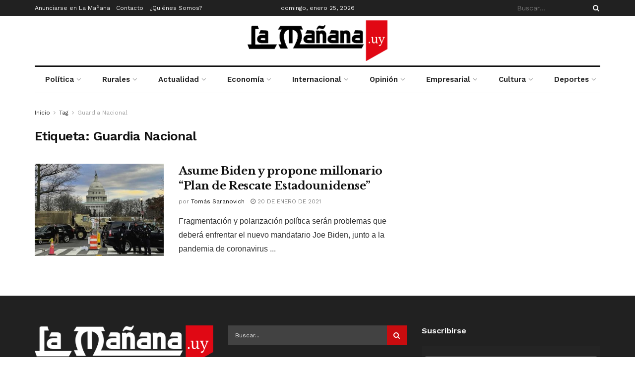

--- FILE ---
content_type: text/html; charset=UTF-8
request_url: https://www.xn--lamaana-7za.uy/tag/guardia-nacional/
body_size: 29561
content:
<!doctype html>
<!--[if lt IE 7]> <html class="no-js lt-ie9 lt-ie8 lt-ie7" dir="ltr" lang="es" prefix="og: https://ogp.me/ns#"> <![endif]-->
<!--[if IE 7]>    <html class="no-js lt-ie9 lt-ie8" dir="ltr" lang="es" prefix="og: https://ogp.me/ns#"> <![endif]-->
<!--[if IE 8]>    <html class="no-js lt-ie9" dir="ltr" lang="es" prefix="og: https://ogp.me/ns#"> <![endif]-->
<!--[if IE 9]>    <html class="no-js lt-ie10" dir="ltr" lang="es" prefix="og: https://ogp.me/ns#"> <![endif]-->
<!--[if gt IE 8]><!--> <html class="no-js" dir="ltr" lang="es" prefix="og: https://ogp.me/ns#"> <!--<![endif]-->
<head>
    <meta http-equiv="Content-Type" content="text/html; charset=UTF-8" />
    <meta name='viewport' content='width=device-width, initial-scale=1, user-scalable=yes' />
    <link rel="profile" href="https://gmpg.org/xfn/11" />
    <link rel="pingback" href="https://www.xn--lamaana-7za.uy/xmlrpc.php" />
    <title>Guardia Nacional | La Mañana</title>

		<!-- All in One SEO 4.7.4.2 - aioseo.com -->
		<meta name="robots" content="max-image-preview:large" />
		<meta name="google-site-verification" content="OoKq5MtKR-R1Jz4PP_nlF0u7Lvs3AXi-Sk9afna0ecI" />
		<link rel="canonical" href="https://www.xn--lamaana-7za.uy/tag/guardia-nacional/" />
		<meta name="generator" content="All in One SEO (AIOSEO) 4.7.4.2" />
		<meta name="google" content="nositelinkssearchbox" />
		<script type="application/ld+json" class="aioseo-schema">
			{"@context":"https:\/\/schema.org","@graph":[{"@type":"BreadcrumbList","@id":"https:\/\/www.xn--lamaana-7za.uy\/tag\/guardia-nacional\/#breadcrumblist","itemListElement":[{"@type":"ListItem","@id":"https:\/\/www.xn--lamaana-7za.uy\/#listItem","position":1,"name":"Hogar","item":"https:\/\/www.xn--lamaana-7za.uy\/","nextItem":"https:\/\/www.xn--lamaana-7za.uy\/tag\/guardia-nacional\/#listItem"},{"@type":"ListItem","@id":"https:\/\/www.xn--lamaana-7za.uy\/tag\/guardia-nacional\/#listItem","position":2,"name":"Guardia Nacional","previousItem":"https:\/\/www.xn--lamaana-7za.uy\/#listItem"}]},{"@type":"CollectionPage","@id":"https:\/\/www.xn--lamaana-7za.uy\/tag\/guardia-nacional\/#collectionpage","url":"https:\/\/www.xn--lamaana-7za.uy\/tag\/guardia-nacional\/","name":"Guardia Nacional | La Ma\u00f1ana","inLanguage":"es-ES","isPartOf":{"@id":"https:\/\/www.xn--lamaana-7za.uy\/#website"},"breadcrumb":{"@id":"https:\/\/www.xn--lamaana-7za.uy\/tag\/guardia-nacional\/#breadcrumblist"}},{"@type":"Organization","@id":"https:\/\/www.xn--lamaana-7za.uy\/#organization","name":"La Ma\u00f1ana","description":"Semanario La Ma\u00f1ana, Uruguay.","url":"https:\/\/www.xn--lamaana-7za.uy\/","logo":{"@type":"ImageObject","url":"https:\/\/www.xn--lamaana-7za.uy\/wp-content\/uploads\/2021\/06\/logo-e1654137514526.png","@id":"https:\/\/www.xn--lamaana-7za.uy\/tag\/guardia-nacional\/#organizationLogo","width":300,"height":88,"caption":"La ma\u00f1ana"},"image":{"@id":"https:\/\/www.xn--lamaana-7za.uy\/tag\/guardia-nacional\/#organizationLogo"},"sameAs":["https:\/\/www.facebook.com\/lamananauy","https:\/\/twitter.com\/Uruguaylamanana","https:\/\/www.instagram.com\/uruguaylamanana\/"]},{"@type":"WebSite","@id":"https:\/\/www.xn--lamaana-7za.uy\/#website","url":"https:\/\/www.xn--lamaana-7za.uy\/","name":"La Ma\u00f1ana","description":"Semanario La Ma\u00f1ana, Uruguay.","inLanguage":"es-ES","publisher":{"@id":"https:\/\/www.xn--lamaana-7za.uy\/#organization"}}]}
		</script>
		<!-- All in One SEO -->

<meta property="og:type" content="website">
<meta property="og:title" content="Asume Biden y propone millonario &quot;Plan de Rescate Estadounidense&quot;">
<meta property="og:site_name" content="La Mañana">
<meta property="og:description" content="La Mañana">
<meta property="og:url" content="https://www.xn--lamaana-7za.uy/tag/guardia-nacional">
<meta property="og:locale" content="es_ES">
<meta property="og:image" content="https://www.xn--lamaana-7za.uy/wp-content/uploads/2021/01/EEUU-20.jpg">
<meta property="og:image:height" content="664">
<meta property="og:image:width" content="1140">
<meta name="twitter:card" content="summary">
<meta name="twitter:url" content="https://www.xn--lamaana-7za.uy/tag/guardia-nacional">
<meta name="twitter:title" content="Asume Biden y propone millonario &quot;Plan de Rescate Estadounidense&quot;">
<meta name="twitter:description" content="La Mañana">
<meta name="twitter:image" content="https://www.xn--lamaana-7za.uy/wp-content/uploads/2021/01/EEUU-20.jpg">
<meta name="twitter:image:width" content="1140">
<meta name="twitter:image:height" content="664">
			<script type="text/javascript">
			  var jnews_ajax_url = '/?ajax-request=jnews'
			</script>
			<script type="text/javascript">;window.jnews=window.jnews||{},window.jnews.library=window.jnews.library||{},window.jnews.library=function(){"use strict";var e=this;e.win=window,e.doc=document,e.noop=function(){},e.globalBody=e.doc.getElementsByTagName("body")[0],e.globalBody=e.globalBody?e.globalBody:e.doc,e.win.jnewsDataStorage=e.win.jnewsDataStorage||{_storage:new WeakMap,put:function(e,t,n){this._storage.has(e)||this._storage.set(e,new Map),this._storage.get(e).set(t,n)},get:function(e,t){return this._storage.get(e).get(t)},has:function(e,t){return this._storage.has(e)&&this._storage.get(e).has(t)},remove:function(e,t){var n=this._storage.get(e).delete(t);return 0===!this._storage.get(e).size&&this._storage.delete(e),n}},e.windowWidth=function(){return e.win.innerWidth||e.docEl.clientWidth||e.globalBody.clientWidth},e.windowHeight=function(){return e.win.innerHeight||e.docEl.clientHeight||e.globalBody.clientHeight},e.requestAnimationFrame=e.win.requestAnimationFrame||e.win.webkitRequestAnimationFrame||e.win.mozRequestAnimationFrame||e.win.msRequestAnimationFrame||window.oRequestAnimationFrame||function(e){return setTimeout(e,1e3/60)},e.cancelAnimationFrame=e.win.cancelAnimationFrame||e.win.webkitCancelAnimationFrame||e.win.webkitCancelRequestAnimationFrame||e.win.mozCancelAnimationFrame||e.win.msCancelRequestAnimationFrame||e.win.oCancelRequestAnimationFrame||function(e){clearTimeout(e)},e.classListSupport="classList"in document.createElement("_"),e.hasClass=e.classListSupport?function(e,t){return e.classList.contains(t)}:function(e,t){return e.className.indexOf(t)>=0},e.addClass=e.classListSupport?function(t,n){e.hasClass(t,n)||t.classList.add(n)}:function(t,n){e.hasClass(t,n)||(t.className+=" "+n)},e.removeClass=e.classListSupport?function(t,n){e.hasClass(t,n)&&t.classList.remove(n)}:function(t,n){e.hasClass(t,n)&&(t.className=t.className.replace(n,""))},e.objKeys=function(e){var t=[];for(var n in e)Object.prototype.hasOwnProperty.call(e,n)&&t.push(n);return t},e.isObjectSame=function(e,t){var n=!0;return JSON.stringify(e)!==JSON.stringify(t)&&(n=!1),n},e.extend=function(){for(var e,t,n,o=arguments[0]||{},i=1,a=arguments.length;i<a;i++)if(null!==(e=arguments[i]))for(t in e)o!==(n=e[t])&&void 0!==n&&(o[t]=n);return o},e.dataStorage=e.win.jnewsDataStorage,e.isVisible=function(e){return 0!==e.offsetWidth&&0!==e.offsetHeight||e.getBoundingClientRect().length},e.getHeight=function(e){return e.offsetHeight||e.clientHeight||e.getBoundingClientRect().height},e.getWidth=function(e){return e.offsetWidth||e.clientWidth||e.getBoundingClientRect().width},e.supportsPassive=!1;try{var t=Object.defineProperty({},"passive",{get:function(){e.supportsPassive=!0}});"createEvent"in e.doc?e.win.addEventListener("test",null,t):"fireEvent"in e.doc&&e.win.attachEvent("test",null)}catch(e){}e.passiveOption=!!e.supportsPassive&&{passive:!0},e.setStorage=function(e,t){e="jnews-"+e;var n={expired:Math.floor(((new Date).getTime()+432e5)/1e3)};t=Object.assign(n,t);localStorage.setItem(e,JSON.stringify(t))},e.getStorage=function(e){e="jnews-"+e;var t=localStorage.getItem(e);return null!==t&&0<t.length?JSON.parse(localStorage.getItem(e)):{}},e.expiredStorage=function(){var t,n="jnews-";for(var o in localStorage)o.indexOf(n)>-1&&"undefined"!==(t=e.getStorage(o.replace(n,""))).expired&&t.expired<Math.floor((new Date).getTime()/1e3)&&localStorage.removeItem(o)},e.addEvents=function(t,n,o){for(var i in n){var a=["touchstart","touchmove"].indexOf(i)>=0&&!o&&e.passiveOption;"createEvent"in e.doc?t.addEventListener(i,n[i],a):"fireEvent"in e.doc&&t.attachEvent("on"+i,n[i])}},e.removeEvents=function(t,n){for(var o in n)"createEvent"in e.doc?t.removeEventListener(o,n[o]):"fireEvent"in e.doc&&t.detachEvent("on"+o,n[o])},e.triggerEvents=function(t,n,o){var i;o=o||{detail:null};return"createEvent"in e.doc?(!(i=e.doc.createEvent("CustomEvent")||new CustomEvent(n)).initCustomEvent||i.initCustomEvent(n,!0,!1,o),void t.dispatchEvent(i)):"fireEvent"in e.doc?((i=e.doc.createEventObject()).eventType=n,void t.fireEvent("on"+i.eventType,i)):void 0},e.getParents=function(t,n){void 0===n&&(n=e.doc);for(var o=[],i=t.parentNode,a=!1;!a;)if(i){var r=i;r.querySelectorAll(n).length?a=!0:(o.push(r),i=r.parentNode)}else o=[],a=!0;return o},e.forEach=function(e,t,n){for(var o=0,i=e.length;o<i;o++)t.call(n,e[o],o)},e.getText=function(e){return e.innerText||e.textContent},e.setText=function(e,t){var n="object"==typeof t?t.innerText||t.textContent:t;e.innerText&&(e.innerText=n),e.textContent&&(e.textContent=n)},e.httpBuildQuery=function(t){return e.objKeys(t).reduce(function t(n){var o=arguments.length>1&&void 0!==arguments[1]?arguments[1]:null;return function(i,a){var r=n[a];a=encodeURIComponent(a);var s=o?"".concat(o,"[").concat(a,"]"):a;return null==r||"function"==typeof r?(i.push("".concat(s,"=")),i):["number","boolean","string"].includes(typeof r)?(i.push("".concat(s,"=").concat(encodeURIComponent(r))),i):(i.push(e.objKeys(r).reduce(t(r,s),[]).join("&")),i)}}(t),[]).join("&")},e.get=function(t,n,o,i){return o="function"==typeof o?o:e.noop,e.ajax("GET",t,n,o,i)},e.post=function(t,n,o,i){return o="function"==typeof o?o:e.noop,e.ajax("POST",t,n,o,i)},e.ajax=function(t,n,o,i,a){var r=new XMLHttpRequest,s=n,c=e.httpBuildQuery(o);if(t=-1!=["GET","POST"].indexOf(t)?t:"GET",r.open(t,s+("GET"==t?"?"+c:""),!0),"POST"==t&&r.setRequestHeader("Content-type","application/x-www-form-urlencoded"),r.setRequestHeader("X-Requested-With","XMLHttpRequest"),r.onreadystatechange=function(){4===r.readyState&&200<=r.status&&300>r.status&&"function"==typeof i&&i.call(void 0,r.response)},void 0!==a&&!a){return{xhr:r,send:function(){r.send("POST"==t?c:null)}}}return r.send("POST"==t?c:null),{xhr:r}},e.scrollTo=function(t,n,o){function i(e,t,n){this.start=this.position(),this.change=e-this.start,this.currentTime=0,this.increment=20,this.duration=void 0===n?500:n,this.callback=t,this.finish=!1,this.animateScroll()}return Math.easeInOutQuad=function(e,t,n,o){return(e/=o/2)<1?n/2*e*e+t:-n/2*(--e*(e-2)-1)+t},i.prototype.stop=function(){this.finish=!0},i.prototype.move=function(t){e.doc.documentElement.scrollTop=t,e.globalBody.parentNode.scrollTop=t,e.globalBody.scrollTop=t},i.prototype.position=function(){return e.doc.documentElement.scrollTop||e.globalBody.parentNode.scrollTop||e.globalBody.scrollTop},i.prototype.animateScroll=function(){this.currentTime+=this.increment;var t=Math.easeInOutQuad(this.currentTime,this.start,this.change,this.duration);this.move(t),this.currentTime<this.duration&&!this.finish?e.requestAnimationFrame.call(e.win,this.animateScroll.bind(this)):this.callback&&"function"==typeof this.callback&&this.callback()},new i(t,n,o)},e.unwrap=function(t){var n,o=t;e.forEach(t,(function(e,t){n?n+=e:n=e})),o.replaceWith(n)},e.performance={start:function(e){performance.mark(e+"Start")},stop:function(e){performance.mark(e+"End"),performance.measure(e,e+"Start",e+"End")}},e.fps=function(){var t=0,n=0,o=0;!function(){var i=t=0,a=0,r=0,s=document.getElementById("fpsTable"),c=function(t){void 0===document.getElementsByTagName("body")[0]?e.requestAnimationFrame.call(e.win,(function(){c(t)})):document.getElementsByTagName("body")[0].appendChild(t)};null===s&&((s=document.createElement("div")).style.position="fixed",s.style.top="120px",s.style.left="10px",s.style.width="100px",s.style.height="20px",s.style.border="1px solid black",s.style.fontSize="11px",s.style.zIndex="100000",s.style.backgroundColor="white",s.id="fpsTable",c(s));var l=function(){o++,n=Date.now(),(a=(o/(r=(n-t)/1e3)).toPrecision(2))!=i&&(i=a,s.innerHTML=i+"fps"),1<r&&(t=n,o=0),e.requestAnimationFrame.call(e.win,l)};l()}()},e.instr=function(e,t){for(var n=0;n<t.length;n++)if(-1!==e.toLowerCase().indexOf(t[n].toLowerCase()))return!0},e.winLoad=function(t,n){function o(o){if("complete"===e.doc.readyState||"interactive"===e.doc.readyState)return!o||n?setTimeout(t,n||1):t(o),1}o()||e.addEvents(e.win,{load:o})},e.docReady=function(t,n){function o(o){if("complete"===e.doc.readyState||"interactive"===e.doc.readyState)return!o||n?setTimeout(t,n||1):t(o),1}o()||e.addEvents(e.doc,{DOMContentLoaded:o})},e.fireOnce=function(){e.docReady((function(){e.assets=e.assets||[],e.assets.length&&(e.boot(),e.load_assets())}),50)},e.boot=function(){e.length&&e.doc.querySelectorAll("style[media]").forEach((function(e){"not all"==e.getAttribute("media")&&e.removeAttribute("media")}))},e.create_js=function(t,n){var o=e.doc.createElement("script");switch(o.setAttribute("src",t),n){case"defer":o.setAttribute("defer",!0);break;case"async":o.setAttribute("async",!0);break;case"deferasync":o.setAttribute("defer",!0),o.setAttribute("async",!0)}e.globalBody.appendChild(o)},e.load_assets=function(){"object"==typeof e.assets&&e.forEach(e.assets.slice(0),(function(t,n){var o="";t.defer&&(o+="defer"),t.async&&(o+="async"),e.create_js(t.url,o);var i=e.assets.indexOf(t);i>-1&&e.assets.splice(i,1)})),e.assets=jnewsoption.au_scripts=window.jnewsads=[]},e.setCookie=function(e,t,n){var o="";if(n){var i=new Date;i.setTime(i.getTime()+24*n*60*60*1e3),o="; expires="+i.toUTCString()}document.cookie=e+"="+(t||"")+o+"; path=/"},e.getCookie=function(e){for(var t=e+"=",n=document.cookie.split(";"),o=0;o<n.length;o++){for(var i=n[o];" "==i.charAt(0);)i=i.substring(1,i.length);if(0==i.indexOf(t))return i.substring(t.length,i.length)}return null},e.eraseCookie=function(e){document.cookie=e+"=; Path=/; Expires=Thu, 01 Jan 1970 00:00:01 GMT;"},e.docReady((function(){e.globalBody=e.globalBody==e.doc?e.doc.getElementsByTagName("body")[0]:e.globalBody,e.globalBody=e.globalBody?e.globalBody:e.doc})),e.winLoad((function(){e.winLoad((function(){var t=!1;if(void 0!==window.jnewsadmin)if(void 0!==window.file_version_checker){var n=e.objKeys(window.file_version_checker);n.length?n.forEach((function(e){t||"10.0.4"===window.file_version_checker[e]||(t=!0)})):t=!0}else t=!0;t&&(window.jnewsHelper.getMessage(),window.jnewsHelper.getNotice())}),2500)}))},window.jnews.library=new window.jnews.library;</script><link rel='dns-prefetch' href='//fonts.googleapis.com' />
<link rel='preconnect' href='https://fonts.gstatic.com' />
<link rel="alternate" type="application/rss+xml" title="La Mañana &raquo; Feed" href="https://www.xn--lamaana-7za.uy/feed/" />
<link rel="alternate" type="application/rss+xml" title="La Mañana &raquo; Feed de los comentarios" href="https://www.xn--lamaana-7za.uy/comments/feed/" />
<link rel="alternate" type="application/rss+xml" title="La Mañana &raquo; Etiqueta Guardia Nacional del feed" href="https://www.xn--lamaana-7za.uy/tag/guardia-nacional/feed/" />
		<!-- This site uses the Google Analytics by MonsterInsights plugin v9.2.1 - Using Analytics tracking - https://www.monsterinsights.com/ -->
							<script src="//www.googletagmanager.com/gtag/js?id=G-BD3Y7YKDVK"  data-cfasync="false" data-wpfc-render="false" type="text/javascript" async></script>
			<script data-cfasync="false" data-wpfc-render="false" type="text/javascript">
				var mi_version = '9.2.1';
				var mi_track_user = true;
				var mi_no_track_reason = '';
								var MonsterInsightsDefaultLocations = {"page_location":"https:\/\/www.xn--lamaana-7za.uy\/tag\/guardia-nacional\/"};
				if ( typeof MonsterInsightsPrivacyGuardFilter === 'function' ) {
					var MonsterInsightsLocations = (typeof MonsterInsightsExcludeQuery === 'object') ? MonsterInsightsPrivacyGuardFilter( MonsterInsightsExcludeQuery ) : MonsterInsightsPrivacyGuardFilter( MonsterInsightsDefaultLocations );
				} else {
					var MonsterInsightsLocations = (typeof MonsterInsightsExcludeQuery === 'object') ? MonsterInsightsExcludeQuery : MonsterInsightsDefaultLocations;
				}

								var disableStrs = [
										'ga-disable-G-BD3Y7YKDVK',
									];

				/* Function to detect opted out users */
				function __gtagTrackerIsOptedOut() {
					for (var index = 0; index < disableStrs.length; index++) {
						if (document.cookie.indexOf(disableStrs[index] + '=true') > -1) {
							return true;
						}
					}

					return false;
				}

				/* Disable tracking if the opt-out cookie exists. */
				if (__gtagTrackerIsOptedOut()) {
					for (var index = 0; index < disableStrs.length; index++) {
						window[disableStrs[index]] = true;
					}
				}

				/* Opt-out function */
				function __gtagTrackerOptout() {
					for (var index = 0; index < disableStrs.length; index++) {
						document.cookie = disableStrs[index] + '=true; expires=Thu, 31 Dec 2099 23:59:59 UTC; path=/';
						window[disableStrs[index]] = true;
					}
				}

				if ('undefined' === typeof gaOptout) {
					function gaOptout() {
						__gtagTrackerOptout();
					}
				}
								window.dataLayer = window.dataLayer || [];

				window.MonsterInsightsDualTracker = {
					helpers: {},
					trackers: {},
				};
				if (mi_track_user) {
					function __gtagDataLayer() {
						dataLayer.push(arguments);
					}

					function __gtagTracker(type, name, parameters) {
						if (!parameters) {
							parameters = {};
						}

						if (parameters.send_to) {
							__gtagDataLayer.apply(null, arguments);
							return;
						}

						if (type === 'event') {
														parameters.send_to = monsterinsights_frontend.v4_id;
							var hookName = name;
							if (typeof parameters['event_category'] !== 'undefined') {
								hookName = parameters['event_category'] + ':' + name;
							}

							if (typeof MonsterInsightsDualTracker.trackers[hookName] !== 'undefined') {
								MonsterInsightsDualTracker.trackers[hookName](parameters);
							} else {
								__gtagDataLayer('event', name, parameters);
							}
							
						} else {
							__gtagDataLayer.apply(null, arguments);
						}
					}

					__gtagTracker('js', new Date());
					__gtagTracker('set', {
						'developer_id.dZGIzZG': true,
											});
					if ( MonsterInsightsLocations.page_location ) {
						__gtagTracker('set', MonsterInsightsLocations);
					}
										__gtagTracker('config', 'G-BD3Y7YKDVK', {"forceSSL":"true","link_attribution":"true"} );
															window.gtag = __gtagTracker;										(function () {
						/* https://developers.google.com/analytics/devguides/collection/analyticsjs/ */
						/* ga and __gaTracker compatibility shim. */
						var noopfn = function () {
							return null;
						};
						var newtracker = function () {
							return new Tracker();
						};
						var Tracker = function () {
							return null;
						};
						var p = Tracker.prototype;
						p.get = noopfn;
						p.set = noopfn;
						p.send = function () {
							var args = Array.prototype.slice.call(arguments);
							args.unshift('send');
							__gaTracker.apply(null, args);
						};
						var __gaTracker = function () {
							var len = arguments.length;
							if (len === 0) {
								return;
							}
							var f = arguments[len - 1];
							if (typeof f !== 'object' || f === null || typeof f.hitCallback !== 'function') {
								if ('send' === arguments[0]) {
									var hitConverted, hitObject = false, action;
									if ('event' === arguments[1]) {
										if ('undefined' !== typeof arguments[3]) {
											hitObject = {
												'eventAction': arguments[3],
												'eventCategory': arguments[2],
												'eventLabel': arguments[4],
												'value': arguments[5] ? arguments[5] : 1,
											}
										}
									}
									if ('pageview' === arguments[1]) {
										if ('undefined' !== typeof arguments[2]) {
											hitObject = {
												'eventAction': 'page_view',
												'page_path': arguments[2],
											}
										}
									}
									if (typeof arguments[2] === 'object') {
										hitObject = arguments[2];
									}
									if (typeof arguments[5] === 'object') {
										Object.assign(hitObject, arguments[5]);
									}
									if ('undefined' !== typeof arguments[1].hitType) {
										hitObject = arguments[1];
										if ('pageview' === hitObject.hitType) {
											hitObject.eventAction = 'page_view';
										}
									}
									if (hitObject) {
										action = 'timing' === arguments[1].hitType ? 'timing_complete' : hitObject.eventAction;
										hitConverted = mapArgs(hitObject);
										__gtagTracker('event', action, hitConverted);
									}
								}
								return;
							}

							function mapArgs(args) {
								var arg, hit = {};
								var gaMap = {
									'eventCategory': 'event_category',
									'eventAction': 'event_action',
									'eventLabel': 'event_label',
									'eventValue': 'event_value',
									'nonInteraction': 'non_interaction',
									'timingCategory': 'event_category',
									'timingVar': 'name',
									'timingValue': 'value',
									'timingLabel': 'event_label',
									'page': 'page_path',
									'location': 'page_location',
									'title': 'page_title',
									'referrer' : 'page_referrer',
								};
								for (arg in args) {
																		if (!(!args.hasOwnProperty(arg) || !gaMap.hasOwnProperty(arg))) {
										hit[gaMap[arg]] = args[arg];
									} else {
										hit[arg] = args[arg];
									}
								}
								return hit;
							}

							try {
								f.hitCallback();
							} catch (ex) {
							}
						};
						__gaTracker.create = newtracker;
						__gaTracker.getByName = newtracker;
						__gaTracker.getAll = function () {
							return [];
						};
						__gaTracker.remove = noopfn;
						__gaTracker.loaded = true;
						window['__gaTracker'] = __gaTracker;
					})();
									} else {
										console.log("");
					(function () {
						function __gtagTracker() {
							return null;
						}

						window['__gtagTracker'] = __gtagTracker;
						window['gtag'] = __gtagTracker;
					})();
									}
			</script>
				<!-- / Google Analytics by MonsterInsights -->
		<script type="text/javascript">
/* <![CDATA[ */
window._wpemojiSettings = {"baseUrl":"https:\/\/s.w.org\/images\/core\/emoji\/15.0.3\/72x72\/","ext":".png","svgUrl":"https:\/\/s.w.org\/images\/core\/emoji\/15.0.3\/svg\/","svgExt":".svg","source":{"concatemoji":"https:\/\/www.xn--lamaana-7za.uy\/wp-includes\/js\/wp-emoji-release.min.js?ver=6.6.4"}};
/*! This file is auto-generated */
!function(i,n){var o,s,e;function c(e){try{var t={supportTests:e,timestamp:(new Date).valueOf()};sessionStorage.setItem(o,JSON.stringify(t))}catch(e){}}function p(e,t,n){e.clearRect(0,0,e.canvas.width,e.canvas.height),e.fillText(t,0,0);var t=new Uint32Array(e.getImageData(0,0,e.canvas.width,e.canvas.height).data),r=(e.clearRect(0,0,e.canvas.width,e.canvas.height),e.fillText(n,0,0),new Uint32Array(e.getImageData(0,0,e.canvas.width,e.canvas.height).data));return t.every(function(e,t){return e===r[t]})}function u(e,t,n){switch(t){case"flag":return n(e,"\ud83c\udff3\ufe0f\u200d\u26a7\ufe0f","\ud83c\udff3\ufe0f\u200b\u26a7\ufe0f")?!1:!n(e,"\ud83c\uddfa\ud83c\uddf3","\ud83c\uddfa\u200b\ud83c\uddf3")&&!n(e,"\ud83c\udff4\udb40\udc67\udb40\udc62\udb40\udc65\udb40\udc6e\udb40\udc67\udb40\udc7f","\ud83c\udff4\u200b\udb40\udc67\u200b\udb40\udc62\u200b\udb40\udc65\u200b\udb40\udc6e\u200b\udb40\udc67\u200b\udb40\udc7f");case"emoji":return!n(e,"\ud83d\udc26\u200d\u2b1b","\ud83d\udc26\u200b\u2b1b")}return!1}function f(e,t,n){var r="undefined"!=typeof WorkerGlobalScope&&self instanceof WorkerGlobalScope?new OffscreenCanvas(300,150):i.createElement("canvas"),a=r.getContext("2d",{willReadFrequently:!0}),o=(a.textBaseline="top",a.font="600 32px Arial",{});return e.forEach(function(e){o[e]=t(a,e,n)}),o}function t(e){var t=i.createElement("script");t.src=e,t.defer=!0,i.head.appendChild(t)}"undefined"!=typeof Promise&&(o="wpEmojiSettingsSupports",s=["flag","emoji"],n.supports={everything:!0,everythingExceptFlag:!0},e=new Promise(function(e){i.addEventListener("DOMContentLoaded",e,{once:!0})}),new Promise(function(t){var n=function(){try{var e=JSON.parse(sessionStorage.getItem(o));if("object"==typeof e&&"number"==typeof e.timestamp&&(new Date).valueOf()<e.timestamp+604800&&"object"==typeof e.supportTests)return e.supportTests}catch(e){}return null}();if(!n){if("undefined"!=typeof Worker&&"undefined"!=typeof OffscreenCanvas&&"undefined"!=typeof URL&&URL.createObjectURL&&"undefined"!=typeof Blob)try{var e="postMessage("+f.toString()+"("+[JSON.stringify(s),u.toString(),p.toString()].join(",")+"));",r=new Blob([e],{type:"text/javascript"}),a=new Worker(URL.createObjectURL(r),{name:"wpTestEmojiSupports"});return void(a.onmessage=function(e){c(n=e.data),a.terminate(),t(n)})}catch(e){}c(n=f(s,u,p))}t(n)}).then(function(e){for(var t in e)n.supports[t]=e[t],n.supports.everything=n.supports.everything&&n.supports[t],"flag"!==t&&(n.supports.everythingExceptFlag=n.supports.everythingExceptFlag&&n.supports[t]);n.supports.everythingExceptFlag=n.supports.everythingExceptFlag&&!n.supports.flag,n.DOMReady=!1,n.readyCallback=function(){n.DOMReady=!0}}).then(function(){return e}).then(function(){var e;n.supports.everything||(n.readyCallback(),(e=n.source||{}).concatemoji?t(e.concatemoji):e.wpemoji&&e.twemoji&&(t(e.twemoji),t(e.wpemoji)))}))}((window,document),window._wpemojiSettings);
/* ]]> */
</script>

<style id='wp-emoji-styles-inline-css' type='text/css'>

	img.wp-smiley, img.emoji {
		display: inline !important;
		border: none !important;
		box-shadow: none !important;
		height: 1em !important;
		width: 1em !important;
		margin: 0 0.07em !important;
		vertical-align: -0.1em !important;
		background: none !important;
		padding: 0 !important;
	}
</style>
<link rel='stylesheet' id='wp-block-library-css' href='https://www.xn--lamaana-7za.uy/wp-includes/css/dist/block-library/style.min.css?ver=6.6.4' type='text/css' media='all' />
<style id='classic-theme-styles-inline-css' type='text/css'>
/*! This file is auto-generated */
.wp-block-button__link{color:#fff;background-color:#32373c;border-radius:9999px;box-shadow:none;text-decoration:none;padding:calc(.667em + 2px) calc(1.333em + 2px);font-size:1.125em}.wp-block-file__button{background:#32373c;color:#fff;text-decoration:none}
</style>
<style id='global-styles-inline-css' type='text/css'>
:root{--wp--preset--aspect-ratio--square: 1;--wp--preset--aspect-ratio--4-3: 4/3;--wp--preset--aspect-ratio--3-4: 3/4;--wp--preset--aspect-ratio--3-2: 3/2;--wp--preset--aspect-ratio--2-3: 2/3;--wp--preset--aspect-ratio--16-9: 16/9;--wp--preset--aspect-ratio--9-16: 9/16;--wp--preset--color--black: #000000;--wp--preset--color--cyan-bluish-gray: #abb8c3;--wp--preset--color--white: #ffffff;--wp--preset--color--pale-pink: #f78da7;--wp--preset--color--vivid-red: #cf2e2e;--wp--preset--color--luminous-vivid-orange: #ff6900;--wp--preset--color--luminous-vivid-amber: #fcb900;--wp--preset--color--light-green-cyan: #7bdcb5;--wp--preset--color--vivid-green-cyan: #00d084;--wp--preset--color--pale-cyan-blue: #8ed1fc;--wp--preset--color--vivid-cyan-blue: #0693e3;--wp--preset--color--vivid-purple: #9b51e0;--wp--preset--gradient--vivid-cyan-blue-to-vivid-purple: linear-gradient(135deg,rgba(6,147,227,1) 0%,rgb(155,81,224) 100%);--wp--preset--gradient--light-green-cyan-to-vivid-green-cyan: linear-gradient(135deg,rgb(122,220,180) 0%,rgb(0,208,130) 100%);--wp--preset--gradient--luminous-vivid-amber-to-luminous-vivid-orange: linear-gradient(135deg,rgba(252,185,0,1) 0%,rgba(255,105,0,1) 100%);--wp--preset--gradient--luminous-vivid-orange-to-vivid-red: linear-gradient(135deg,rgba(255,105,0,1) 0%,rgb(207,46,46) 100%);--wp--preset--gradient--very-light-gray-to-cyan-bluish-gray: linear-gradient(135deg,rgb(238,238,238) 0%,rgb(169,184,195) 100%);--wp--preset--gradient--cool-to-warm-spectrum: linear-gradient(135deg,rgb(74,234,220) 0%,rgb(151,120,209) 20%,rgb(207,42,186) 40%,rgb(238,44,130) 60%,rgb(251,105,98) 80%,rgb(254,248,76) 100%);--wp--preset--gradient--blush-light-purple: linear-gradient(135deg,rgb(255,206,236) 0%,rgb(152,150,240) 100%);--wp--preset--gradient--blush-bordeaux: linear-gradient(135deg,rgb(254,205,165) 0%,rgb(254,45,45) 50%,rgb(107,0,62) 100%);--wp--preset--gradient--luminous-dusk: linear-gradient(135deg,rgb(255,203,112) 0%,rgb(199,81,192) 50%,rgb(65,88,208) 100%);--wp--preset--gradient--pale-ocean: linear-gradient(135deg,rgb(255,245,203) 0%,rgb(182,227,212) 50%,rgb(51,167,181) 100%);--wp--preset--gradient--electric-grass: linear-gradient(135deg,rgb(202,248,128) 0%,rgb(113,206,126) 100%);--wp--preset--gradient--midnight: linear-gradient(135deg,rgb(2,3,129) 0%,rgb(40,116,252) 100%);--wp--preset--font-size--small: 13px;--wp--preset--font-size--medium: 20px;--wp--preset--font-size--large: 36px;--wp--preset--font-size--x-large: 42px;--wp--preset--spacing--20: 0.44rem;--wp--preset--spacing--30: 0.67rem;--wp--preset--spacing--40: 1rem;--wp--preset--spacing--50: 1.5rem;--wp--preset--spacing--60: 2.25rem;--wp--preset--spacing--70: 3.38rem;--wp--preset--spacing--80: 5.06rem;--wp--preset--shadow--natural: 6px 6px 9px rgba(0, 0, 0, 0.2);--wp--preset--shadow--deep: 12px 12px 50px rgba(0, 0, 0, 0.4);--wp--preset--shadow--sharp: 6px 6px 0px rgba(0, 0, 0, 0.2);--wp--preset--shadow--outlined: 6px 6px 0px -3px rgba(255, 255, 255, 1), 6px 6px rgba(0, 0, 0, 1);--wp--preset--shadow--crisp: 6px 6px 0px rgba(0, 0, 0, 1);}:where(.is-layout-flex){gap: 0.5em;}:where(.is-layout-grid){gap: 0.5em;}body .is-layout-flex{display: flex;}.is-layout-flex{flex-wrap: wrap;align-items: center;}.is-layout-flex > :is(*, div){margin: 0;}body .is-layout-grid{display: grid;}.is-layout-grid > :is(*, div){margin: 0;}:where(.wp-block-columns.is-layout-flex){gap: 2em;}:where(.wp-block-columns.is-layout-grid){gap: 2em;}:where(.wp-block-post-template.is-layout-flex){gap: 1.25em;}:where(.wp-block-post-template.is-layout-grid){gap: 1.25em;}.has-black-color{color: var(--wp--preset--color--black) !important;}.has-cyan-bluish-gray-color{color: var(--wp--preset--color--cyan-bluish-gray) !important;}.has-white-color{color: var(--wp--preset--color--white) !important;}.has-pale-pink-color{color: var(--wp--preset--color--pale-pink) !important;}.has-vivid-red-color{color: var(--wp--preset--color--vivid-red) !important;}.has-luminous-vivid-orange-color{color: var(--wp--preset--color--luminous-vivid-orange) !important;}.has-luminous-vivid-amber-color{color: var(--wp--preset--color--luminous-vivid-amber) !important;}.has-light-green-cyan-color{color: var(--wp--preset--color--light-green-cyan) !important;}.has-vivid-green-cyan-color{color: var(--wp--preset--color--vivid-green-cyan) !important;}.has-pale-cyan-blue-color{color: var(--wp--preset--color--pale-cyan-blue) !important;}.has-vivid-cyan-blue-color{color: var(--wp--preset--color--vivid-cyan-blue) !important;}.has-vivid-purple-color{color: var(--wp--preset--color--vivid-purple) !important;}.has-black-background-color{background-color: var(--wp--preset--color--black) !important;}.has-cyan-bluish-gray-background-color{background-color: var(--wp--preset--color--cyan-bluish-gray) !important;}.has-white-background-color{background-color: var(--wp--preset--color--white) !important;}.has-pale-pink-background-color{background-color: var(--wp--preset--color--pale-pink) !important;}.has-vivid-red-background-color{background-color: var(--wp--preset--color--vivid-red) !important;}.has-luminous-vivid-orange-background-color{background-color: var(--wp--preset--color--luminous-vivid-orange) !important;}.has-luminous-vivid-amber-background-color{background-color: var(--wp--preset--color--luminous-vivid-amber) !important;}.has-light-green-cyan-background-color{background-color: var(--wp--preset--color--light-green-cyan) !important;}.has-vivid-green-cyan-background-color{background-color: var(--wp--preset--color--vivid-green-cyan) !important;}.has-pale-cyan-blue-background-color{background-color: var(--wp--preset--color--pale-cyan-blue) !important;}.has-vivid-cyan-blue-background-color{background-color: var(--wp--preset--color--vivid-cyan-blue) !important;}.has-vivid-purple-background-color{background-color: var(--wp--preset--color--vivid-purple) !important;}.has-black-border-color{border-color: var(--wp--preset--color--black) !important;}.has-cyan-bluish-gray-border-color{border-color: var(--wp--preset--color--cyan-bluish-gray) !important;}.has-white-border-color{border-color: var(--wp--preset--color--white) !important;}.has-pale-pink-border-color{border-color: var(--wp--preset--color--pale-pink) !important;}.has-vivid-red-border-color{border-color: var(--wp--preset--color--vivid-red) !important;}.has-luminous-vivid-orange-border-color{border-color: var(--wp--preset--color--luminous-vivid-orange) !important;}.has-luminous-vivid-amber-border-color{border-color: var(--wp--preset--color--luminous-vivid-amber) !important;}.has-light-green-cyan-border-color{border-color: var(--wp--preset--color--light-green-cyan) !important;}.has-vivid-green-cyan-border-color{border-color: var(--wp--preset--color--vivid-green-cyan) !important;}.has-pale-cyan-blue-border-color{border-color: var(--wp--preset--color--pale-cyan-blue) !important;}.has-vivid-cyan-blue-border-color{border-color: var(--wp--preset--color--vivid-cyan-blue) !important;}.has-vivid-purple-border-color{border-color: var(--wp--preset--color--vivid-purple) !important;}.has-vivid-cyan-blue-to-vivid-purple-gradient-background{background: var(--wp--preset--gradient--vivid-cyan-blue-to-vivid-purple) !important;}.has-light-green-cyan-to-vivid-green-cyan-gradient-background{background: var(--wp--preset--gradient--light-green-cyan-to-vivid-green-cyan) !important;}.has-luminous-vivid-amber-to-luminous-vivid-orange-gradient-background{background: var(--wp--preset--gradient--luminous-vivid-amber-to-luminous-vivid-orange) !important;}.has-luminous-vivid-orange-to-vivid-red-gradient-background{background: var(--wp--preset--gradient--luminous-vivid-orange-to-vivid-red) !important;}.has-very-light-gray-to-cyan-bluish-gray-gradient-background{background: var(--wp--preset--gradient--very-light-gray-to-cyan-bluish-gray) !important;}.has-cool-to-warm-spectrum-gradient-background{background: var(--wp--preset--gradient--cool-to-warm-spectrum) !important;}.has-blush-light-purple-gradient-background{background: var(--wp--preset--gradient--blush-light-purple) !important;}.has-blush-bordeaux-gradient-background{background: var(--wp--preset--gradient--blush-bordeaux) !important;}.has-luminous-dusk-gradient-background{background: var(--wp--preset--gradient--luminous-dusk) !important;}.has-pale-ocean-gradient-background{background: var(--wp--preset--gradient--pale-ocean) !important;}.has-electric-grass-gradient-background{background: var(--wp--preset--gradient--electric-grass) !important;}.has-midnight-gradient-background{background: var(--wp--preset--gradient--midnight) !important;}.has-small-font-size{font-size: var(--wp--preset--font-size--small) !important;}.has-medium-font-size{font-size: var(--wp--preset--font-size--medium) !important;}.has-large-font-size{font-size: var(--wp--preset--font-size--large) !important;}.has-x-large-font-size{font-size: var(--wp--preset--font-size--x-large) !important;}
:where(.wp-block-post-template.is-layout-flex){gap: 1.25em;}:where(.wp-block-post-template.is-layout-grid){gap: 1.25em;}
:where(.wp-block-columns.is-layout-flex){gap: 2em;}:where(.wp-block-columns.is-layout-grid){gap: 2em;}
:root :where(.wp-block-pullquote){font-size: 1.5em;line-height: 1.6;}
</style>
<link rel='stylesheet' id='contact-form-7-css' href='https://www.xn--lamaana-7za.uy/wp-content/plugins/contact-form-7/includes/css/styles.css?ver=6.0' type='text/css' media='all' />
<link rel='stylesheet' id='jnews-subscribe-css' href='https://www.xn--lamaana-7za.uy/wp-content/plugins/jnews-subscribe-to-download/assets/css/plugin.css?ver=11.0.1' type='text/css' media='all' />
<link rel='stylesheet' id='elementor-frontend-css' href='https://www.xn--lamaana-7za.uy/wp-content/plugins/elementor/assets/css/frontend.min.css?ver=3.24.7' type='text/css' media='all' />
<link rel='stylesheet' id='jeg_customizer_font-css' href='//fonts.googleapis.com/css?family=Work+Sans%3Aregular%2C600%7CLibre+Baskerville%3Aregular%2Citalic%2C700&#038;display=swap&#038;ver=1.2.6' type='text/css' media='all' />
<link rel='stylesheet' id='jnews-frontend-css' href='https://www.xn--lamaana-7za.uy/wp-content/themes/jnews/assets/dist/frontend.min.css?ver=11.6.5' type='text/css' media='all' />
<link rel='stylesheet' id='jnews-elementor-css' href='https://www.xn--lamaana-7za.uy/wp-content/themes/jnews/assets/css/elementor-frontend.css?ver=11.6.5' type='text/css' media='all' />
<link rel='stylesheet' id='jnews-style-css' href='https://www.xn--lamaana-7za.uy/wp-content/themes/jnews/style.css?ver=11.6.5' type='text/css' media='all' />
<link rel='stylesheet' id='jnews-darkmode-css' href='https://www.xn--lamaana-7za.uy/wp-content/themes/jnews/assets/css/darkmode.css?ver=11.6.5' type='text/css' media='all' />
<link rel='stylesheet' id='jnews-scheme-css' href='https://www.xn--lamaana-7za.uy/wp-content/themes/jnews/data/import/newspaper/scheme.css?ver=11.6.5' type='text/css' media='all' />
<link rel='stylesheet' id='__EPYT__style-css' href='https://www.xn--lamaana-7za.uy/wp-content/plugins/youtube-embed-plus/styles/ytprefs.min.css?ver=14.2.1.2' type='text/css' media='all' />
<style id='__EPYT__style-inline-css' type='text/css'>

                .epyt-gallery-thumb {
                        width: 20%;
                }
                
</style>
<link rel='stylesheet' id='eael-general-css' href='https://www.xn--lamaana-7za.uy/wp-content/plugins/essential-addons-for-elementor-lite/assets/front-end/css/view/general.min.css?ver=6.0.9' type='text/css' media='all' />
<link rel='stylesheet' id='jnews-select-share-css' href='https://www.xn--lamaana-7za.uy/wp-content/plugins/jnews-social-share/assets/css/plugin.css' type='text/css' media='all' />
<script type="text/javascript" src="https://www.xn--lamaana-7za.uy/wp-content/plugins/google-analytics-for-wordpress/assets/js/frontend-gtag.min.js?ver=9.2.1" id="monsterinsights-frontend-script-js" async="async" data-wp-strategy="async"></script>
<script data-cfasync="false" data-wpfc-render="false" type="text/javascript" id='monsterinsights-frontend-script-js-extra'>/* <![CDATA[ */
var monsterinsights_frontend = {"js_events_tracking":"true","download_extensions":"doc,pdf,ppt,zip,xls,docx,pptx,xlsx","inbound_paths":"[{\"path\":\"\\\/go\\\/\",\"label\":\"affiliate\"},{\"path\":\"\\\/recommend\\\/\",\"label\":\"affiliate\"}]","home_url":"https:\/\/www.xn--lamaana-7za.uy","hash_tracking":"false","v4_id":"G-BD3Y7YKDVK"};/* ]]> */
</script>
<script type="text/javascript" src="https://www.xn--lamaana-7za.uy/wp-includes/js/jquery/jquery.min.js?ver=3.7.1" id="jquery-core-js"></script>
<script type="text/javascript" src="https://www.xn--lamaana-7za.uy/wp-includes/js/jquery/jquery-migrate.min.js?ver=3.4.1" id="jquery-migrate-js"></script>
<script type="text/javascript" id="__ytprefs__-js-extra">
/* <![CDATA[ */
var _EPYT_ = {"ajaxurl":"https:\/\/www.xn--lamaana-7za.uy\/wp-admin\/admin-ajax.php","security":"6eff7891ad","gallery_scrolloffset":"20","eppathtoscripts":"https:\/\/www.xn--lamaana-7za.uy\/wp-content\/plugins\/youtube-embed-plus\/scripts\/","eppath":"https:\/\/www.xn--lamaana-7za.uy\/wp-content\/plugins\/youtube-embed-plus\/","epresponsiveselector":"[\"iframe.__youtube_prefs_widget__\"]","epdovol":"1","version":"14.2.1.2","evselector":"iframe.__youtube_prefs__[src], iframe[src*=\"youtube.com\/embed\/\"], iframe[src*=\"youtube-nocookie.com\/embed\/\"]","ajax_compat":"","maxres_facade":"eager","ytapi_load":"light","pause_others":"","stopMobileBuffer":"1","facade_mode":"","not_live_on_channel":"","vi_active":"","vi_js_posttypes":[]};
/* ]]> */
</script>
<script type="text/javascript" src="https://www.xn--lamaana-7za.uy/wp-content/plugins/youtube-embed-plus/scripts/ytprefs.min.js?ver=14.2.1.2" id="__ytprefs__-js"></script>
<link rel="https://api.w.org/" href="https://www.xn--lamaana-7za.uy/wp-json/" /><link rel="alternate" title="JSON" type="application/json" href="https://www.xn--lamaana-7za.uy/wp-json/wp/v2/tags/6650" /><link rel="EditURI" type="application/rsd+xml" title="RSD" href="https://www.xn--lamaana-7za.uy/xmlrpc.php?rsd" />
<meta name="generator" content="WordPress 6.6.4" />

<!-- This site is using AdRotate v5.13.7 to display their advertisements - https://ajdg.solutions/ -->
<!-- AdRotate CSS -->
<style type="text/css" media="screen">
	.g { margin:0px; padding:0px; overflow:hidden; line-height:1; zoom:1; }
	.g img { height:auto; }
	.g-col { position:relative; float:left; }
	.g-col:first-child { margin-left: 0; }
	.g-col:last-child { margin-right: 0; }
	@media only screen and (max-width: 480px) {
		.g-col, .g-dyn, .g-single { width:100%; margin-left:0; margin-right:0; }
	}
</style>
<!-- /AdRotate CSS -->

<!-- Global site tag (gtag.js) - Google Analytics -->
<script async src="https://www.googletagmanager.com/gtag/js?id=G-YEXVFZ1DP1"></script>
<script>
  window.dataLayer = window.dataLayer || [];
  function gtag(){dataLayer.push(arguments);}
  gtag('js', new Date());

  gtag('config', 'G-YEXVFZ1DP1');
</script><meta name="generator" content="Elementor 3.24.7; features: additional_custom_breakpoints; settings: css_print_method-external, google_font-enabled, font_display-auto">
      <meta name="onesignal" content="wordpress-plugin"/>
            <script>

      window.OneSignalDeferred = window.OneSignalDeferred || [];

      OneSignalDeferred.push(function(OneSignal) {
        var oneSignal_options = {};
        window._oneSignalInitOptions = oneSignal_options;

        oneSignal_options['serviceWorkerParam'] = { scope: '/' };
oneSignal_options['serviceWorkerPath'] = 'OneSignalSDKWorker.js.php';

        OneSignal.Notifications.setDefaultUrl("https://www.xn--lamaana-7za.uy");

        oneSignal_options['wordpress'] = true;
oneSignal_options['appId'] = 'ab7b2917-ae04-4d55-926d-9bac2d385172';
oneSignal_options['allowLocalhostAsSecureOrigin'] = true;
oneSignal_options['welcomeNotification'] = { };
oneSignal_options['welcomeNotification']['title'] = "La Mañana informa";
oneSignal_options['welcomeNotification']['message'] = "Recibirás al instante todo el contenido seleccionado para vos por nuestra redacción. Gracias por suscribirte.";
oneSignal_options['welcomeNotification']['url'] = "https://www.lamañana.uy";
oneSignal_options['path'] = "https://www.xn--lamaana-7za.uy/wp-content/plugins/onesignal-free-web-push-notifications/sdk_files/";
oneSignal_options['safari_web_id'] = "web.onesignal.auto.552dcc8d-cced-4aac-823c-93a119513fed";
oneSignal_options['promptOptions'] = { };
oneSignal_options['promptOptions']['actionMessage'] = "Semanario La Mañana quiere enviarte notificaciones de sus últimas noticias y novedades.";
oneSignal_options['promptOptions']['exampleNotificationTitleDesktop'] = "La Mañana informa";
oneSignal_options['promptOptions']['exampleNotificationMessageDesktop'] = "-";
oneSignal_options['promptOptions']['exampleNotificationTitleMobile'] = "La Mañana informa";
oneSignal_options['promptOptions']['exampleNotificationMessageMobile'] = "-";
oneSignal_options['promptOptions']['exampleNotificationCaption'] = "(puedes desuscribirte cuando quieras)";
oneSignal_options['promptOptions']['acceptButtonText'] = "ACEPTAR";
oneSignal_options['promptOptions']['cancelButtonText'] = "NO, GRACIAS";
oneSignal_options['promptOptions']['siteName'] = "https://www.lamañana.uy";
oneSignal_options['promptOptions']['autoAcceptTitle'] = "Click para aceptar";
              OneSignal.init(window._oneSignalInitOptions);
              OneSignal.Slidedown.promptPush()      });

      function documentInitOneSignal() {
        var oneSignal_elements = document.getElementsByClassName("OneSignal-prompt");

        var oneSignalLinkClickHandler = function(event) { OneSignal.Notifications.requestPermission(); event.preventDefault(); };        for(var i = 0; i < oneSignal_elements.length; i++)
          oneSignal_elements[i].addEventListener('click', oneSignalLinkClickHandler, false);
      }

      if (document.readyState === 'complete') {
           documentInitOneSignal();
      }
      else {
           window.addEventListener("load", function(event){
               documentInitOneSignal();
          });
      }
    </script>
			<style>
				.e-con.e-parent:nth-of-type(n+4):not(.e-lazyloaded):not(.e-no-lazyload),
				.e-con.e-parent:nth-of-type(n+4):not(.e-lazyloaded):not(.e-no-lazyload) * {
					background-image: none !important;
				}
				@media screen and (max-height: 1024px) {
					.e-con.e-parent:nth-of-type(n+3):not(.e-lazyloaded):not(.e-no-lazyload),
					.e-con.e-parent:nth-of-type(n+3):not(.e-lazyloaded):not(.e-no-lazyload) * {
						background-image: none !important;
					}
				}
				@media screen and (max-height: 640px) {
					.e-con.e-parent:nth-of-type(n+2):not(.e-lazyloaded):not(.e-no-lazyload),
					.e-con.e-parent:nth-of-type(n+2):not(.e-lazyloaded):not(.e-no-lazyload) * {
						background-image: none !important;
					}
				}
			</style>
			<script type='application/ld+json'>{"@context":"http:\/\/schema.org","@type":"Organization","@id":"https:\/\/www.xn--lamaana-7za.uy\/#organization","url":"https:\/\/www.xn--lamaana-7za.uy\/","name":"","logo":{"@type":"ImageObject","url":"https:\/\/www.xn--lamaana-7za.uy\/wp-content\/uploads\/2021\/06\/logo-e1654137514526.png"},"sameAs":[]}</script>
<script type='application/ld+json'>{"@context":"http:\/\/schema.org","@type":"WebSite","@id":"https:\/\/www.xn--lamaana-7za.uy\/#website","url":"https:\/\/www.xn--lamaana-7za.uy\/","name":"","potentialAction":{"@type":"SearchAction","target":"https:\/\/www.xn--lamaana-7za.uy\/?s={search_term_string}","query-input":"required name=search_term_string"}}</script>
<link rel="icon" href="https://www.xn--lamaana-7za.uy/wp-content/uploads/2021/05/Icon512-22-05-2021-22-07-57.ico" sizes="32x32" />
<link rel="icon" href="https://www.xn--lamaana-7za.uy/wp-content/uploads/2021/05/Icon512-22-05-2021-22-07-57.ico" sizes="192x192" />
<link rel="apple-touch-icon" href="https://www.xn--lamaana-7za.uy/wp-content/uploads/2021/05/Icon512-22-05-2021-22-07-57.ico" />
<meta name="msapplication-TileImage" content="https://www.xn--lamaana-7za.uy/wp-content/uploads/2021/05/Icon512-22-05-2021-22-07-57.ico" />
<style id="jeg_dynamic_css" type="text/css" data-type="jeg_custom-css">body { --j-body-color : #333333; --j-accent-color : #c90c0f; --j-alt-color : #c95052; --j-heading-color : #111111; } body,.jeg_newsfeed_list .tns-outer .tns-controls button,.jeg_filter_button,.owl-carousel .owl-nav div,.jeg_readmore,.jeg_hero_style_7 .jeg_post_meta a,.widget_calendar thead th,.widget_calendar tfoot a,.jeg_socialcounter a,.entry-header .jeg_meta_like a,.entry-header .jeg_meta_comment a,.entry-header .jeg_meta_donation a,.entry-header .jeg_meta_bookmark a,.entry-content tbody tr:hover,.entry-content th,.jeg_splitpost_nav li:hover a,#breadcrumbs a,.jeg_author_socials a:hover,.jeg_footer_content a,.jeg_footer_bottom a,.jeg_cartcontent,.woocommerce .woocommerce-breadcrumb a { color : #333333; } a, .jeg_menu_style_5>li>a:hover, .jeg_menu_style_5>li.sfHover>a, .jeg_menu_style_5>li.current-menu-item>a, .jeg_menu_style_5>li.current-menu-ancestor>a, .jeg_navbar .jeg_menu:not(.jeg_main_menu)>li>a:hover, .jeg_midbar .jeg_menu:not(.jeg_main_menu)>li>a:hover, .jeg_side_tabs li.active, .jeg_block_heading_5 strong, .jeg_block_heading_6 strong, .jeg_block_heading_7 strong, .jeg_block_heading_8 strong, .jeg_subcat_list li a:hover, .jeg_subcat_list li button:hover, .jeg_pl_lg_7 .jeg_thumb .jeg_post_category a, .jeg_pl_xs_2:before, .jeg_pl_xs_4 .jeg_postblock_content:before, .jeg_postblock .jeg_post_title a:hover, .jeg_hero_style_6 .jeg_post_title a:hover, .jeg_sidefeed .jeg_pl_xs_3 .jeg_post_title a:hover, .widget_jnews_popular .jeg_post_title a:hover, .jeg_meta_author a, .widget_archive li a:hover, .widget_pages li a:hover, .widget_meta li a:hover, .widget_recent_entries li a:hover, .widget_rss li a:hover, .widget_rss cite, .widget_categories li a:hover, .widget_categories li.current-cat>a, #breadcrumbs a:hover, .jeg_share_count .counts, .commentlist .bypostauthor>.comment-body>.comment-author>.fn, span.required, .jeg_review_title, .bestprice .price, .authorlink a:hover, .jeg_vertical_playlist .jeg_video_playlist_play_icon, .jeg_vertical_playlist .jeg_video_playlist_item.active .jeg_video_playlist_thumbnail:before, .jeg_horizontal_playlist .jeg_video_playlist_play, .woocommerce li.product .pricegroup .button, .widget_display_forums li a:hover, .widget_display_topics li:before, .widget_display_replies li:before, .widget_display_views li:before, .bbp-breadcrumb a:hover, .jeg_mobile_menu li.sfHover>a, .jeg_mobile_menu li a:hover, .split-template-6 .pagenum, .jeg_mobile_menu_style_5>li>a:hover, .jeg_mobile_menu_style_5>li.sfHover>a, .jeg_mobile_menu_style_5>li.current-menu-item>a, .jeg_mobile_menu_style_5>li.current-menu-ancestor>a, .jeg_mobile_menu.jeg_menu_dropdown li.open > div > a { color : #c90c0f; } .jeg_menu_style_1>li>a:before, .jeg_menu_style_2>li>a:before, .jeg_menu_style_3>li>a:before, .jeg_side_toggle, .jeg_slide_caption .jeg_post_category a, .jeg_slider_type_1_wrapper .tns-controls button.tns-next, .jeg_block_heading_1 .jeg_block_title span, .jeg_block_heading_2 .jeg_block_title span, .jeg_block_heading_3, .jeg_block_heading_4 .jeg_block_title span, .jeg_block_heading_6:after, .jeg_pl_lg_box .jeg_post_category a, .jeg_pl_md_box .jeg_post_category a, .jeg_readmore:hover, .jeg_thumb .jeg_post_category a, .jeg_block_loadmore a:hover, .jeg_postblock.alt .jeg_block_loadmore a:hover, .jeg_block_loadmore a.active, .jeg_postblock_carousel_2 .jeg_post_category a, .jeg_heroblock .jeg_post_category a, .jeg_pagenav_1 .page_number.active, .jeg_pagenav_1 .page_number.active:hover, input[type="submit"], .btn, .button, .widget_tag_cloud a:hover, .popularpost_item:hover .jeg_post_title a:before, .jeg_splitpost_4 .page_nav, .jeg_splitpost_5 .page_nav, .jeg_post_via a:hover, .jeg_post_source a:hover, .jeg_post_tags a:hover, .comment-reply-title small a:before, .comment-reply-title small a:after, .jeg_storelist .productlink, .authorlink li.active a:before, .jeg_footer.dark .socials_widget:not(.nobg) a:hover .fa,.jeg_footer.dark .socials_widget:not(.nobg) a:hover span.jeg-icon, div.jeg_breakingnews_title, .jeg_overlay_slider_bottom_wrapper .tns-controls button, .jeg_overlay_slider_bottom_wrapper .tns-controls button:hover, .jeg_vertical_playlist .jeg_video_playlist_current, .woocommerce span.onsale, .woocommerce #respond input#submit:hover, .woocommerce a.button:hover, .woocommerce button.button:hover, .woocommerce input.button:hover, .woocommerce #respond input#submit.alt, .woocommerce a.button.alt, .woocommerce button.button.alt, .woocommerce input.button.alt, .jeg_popup_post .caption, .jeg_footer.dark input[type="submit"], .jeg_footer.dark .btn, .jeg_footer.dark .button, .footer_widget.widget_tag_cloud a:hover, .jeg_inner_content .content-inner .jeg_post_category a:hover, #buddypress .standard-form button, #buddypress a.button, #buddypress input[type="submit"], #buddypress input[type="button"], #buddypress input[type="reset"], #buddypress ul.button-nav li a, #buddypress .generic-button a, #buddypress .generic-button button, #buddypress .comment-reply-link, #buddypress a.bp-title-button, #buddypress.buddypress-wrap .members-list li .user-update .activity-read-more a, div#buddypress .standard-form button:hover, div#buddypress a.button:hover, div#buddypress input[type="submit"]:hover, div#buddypress input[type="button"]:hover, div#buddypress input[type="reset"]:hover, div#buddypress ul.button-nav li a:hover, div#buddypress .generic-button a:hover, div#buddypress .generic-button button:hover, div#buddypress .comment-reply-link:hover, div#buddypress a.bp-title-button:hover, div#buddypress.buddypress-wrap .members-list li .user-update .activity-read-more a:hover, #buddypress #item-nav .item-list-tabs ul li a:before, .jeg_inner_content .jeg_meta_container .follow-wrapper a { background-color : #c90c0f; } .jeg_block_heading_7 .jeg_block_title span, .jeg_readmore:hover, .jeg_block_loadmore a:hover, .jeg_block_loadmore a.active, .jeg_pagenav_1 .page_number.active, .jeg_pagenav_1 .page_number.active:hover, .jeg_pagenav_3 .page_number:hover, .jeg_prevnext_post a:hover h3, .jeg_overlay_slider .jeg_post_category, .jeg_sidefeed .jeg_post.active, .jeg_vertical_playlist.jeg_vertical_playlist .jeg_video_playlist_item.active .jeg_video_playlist_thumbnail img, .jeg_horizontal_playlist .jeg_video_playlist_item.active { border-color : #c90c0f; } .jeg_tabpost_nav li.active, .woocommerce div.product .woocommerce-tabs ul.tabs li.active, .jeg_mobile_menu_style_1>li.current-menu-item a, .jeg_mobile_menu_style_1>li.current-menu-ancestor a, .jeg_mobile_menu_style_2>li.current-menu-item::after, .jeg_mobile_menu_style_2>li.current-menu-ancestor::after, .jeg_mobile_menu_style_3>li.current-menu-item::before, .jeg_mobile_menu_style_3>li.current-menu-ancestor::before { border-bottom-color : #c90c0f; } .jeg_post_share .jeg-icon svg { fill : #c90c0f; } .jeg_post_meta .fa, .jeg_post_meta .jpwt-icon, .entry-header .jeg_post_meta .fa, .jeg_review_stars, .jeg_price_review_list { color : #c95052; } .jeg_share_button.share-float.share-monocrhome a { background-color : #c95052; } h1,h2,h3,h4,h5,h6,.jeg_post_title a,.entry-header .jeg_post_title,.jeg_hero_style_7 .jeg_post_title a,.jeg_block_title,.jeg_splitpost_bar .current_title,.jeg_video_playlist_title,.gallery-caption,.jeg_push_notification_button>a.button { color : #111111; } .split-template-9 .pagenum, .split-template-10 .pagenum, .split-template-11 .pagenum, .split-template-12 .pagenum, .split-template-13 .pagenum, .split-template-15 .pagenum, .split-template-18 .pagenum, .split-template-20 .pagenum, .split-template-19 .current_title span, .split-template-20 .current_title span { background-color : #111111; } .jeg_topbar .jeg_nav_row, .jeg_topbar .jeg_search_no_expand .jeg_search_input { line-height : 32px; } .jeg_topbar .jeg_nav_row, .jeg_topbar .jeg_nav_icon { height : 32px; } .jeg_midbar { height : 100px; } .jeg_header .jeg_bottombar, .jeg_header .jeg_bottombar.jeg_navbar_dark, .jeg_bottombar.jeg_navbar_boxed .jeg_nav_row, .jeg_bottombar.jeg_navbar_dark.jeg_navbar_boxed .jeg_nav_row { border-top-width : 3px; } .jeg_header_wrapper .jeg_bottombar, .jeg_header_wrapper .jeg_bottombar.jeg_navbar_dark, .jeg_bottombar.jeg_navbar_boxed .jeg_nav_row, .jeg_bottombar.jeg_navbar_dark.jeg_navbar_boxed .jeg_nav_row { border-top-color : #111111; } .jeg_stickybar, .jeg_stickybar.dark { border-bottom-width : 3px; } .jeg_stickybar, .jeg_stickybar.dark, .jeg_stickybar.jeg_navbar_boxed .jeg_nav_row { border-bottom-color : #111111; } .jeg_navbar_mobile_menu { border-top-color : #dd3333; } .jeg_header .socials_widget > a > i.fa:before { color : #aaaaaa; } .jeg_header .socials_widget.nobg > a > i > span.jeg-icon svg { fill : #aaaaaa; } .jeg_header .socials_widget.nobg > a > span.jeg-icon svg { fill : #aaaaaa; } .jeg_header .socials_widget > a > span.jeg-icon svg { fill : #aaaaaa; } .jeg_header .socials_widget > a > i > span.jeg-icon svg { fill : #aaaaaa; } .jeg_aside_item.socials_widget > a > i.fa:before { color : #777777; } .jeg_aside_item.socials_widget.nobg a span.jeg-icon svg { fill : #777777; } .jeg_aside_item.socials_widget a span.jeg-icon svg { fill : #777777; } .jeg_button_1 .btn { background : #111111; } .jeg_navbar_mobile_wrapper .jeg_nav_item a.jeg_mobile_toggle, .jeg_navbar_mobile_wrapper .dark .jeg_nav_item a.jeg_mobile_toggle { color : #000000; } .jeg_nav_search { width : 34%; } .jeg_footer .jeg_footer_heading h3,.jeg_footer.dark .jeg_footer_heading h3,.jeg_footer .widget h2,.jeg_footer .footer_dark .widget h2 { color : #ffffff; } .jeg_footer .jeg_footer_content a:hover,.jeg_footer.dark .jeg_footer_content a:hover { color : #dd3333; } .jeg_footer input[type="submit"],.jeg_footer .btn,.jeg_footer .button { color : #ffffff; } .jeg_read_progress_wrapper .jeg_progress_container .progress-bar { background-color : #000000; } body,input,textarea,select,.chosen-container-single .chosen-single,.btn,.button { font-family: "Work Sans",Helvetica,Arial,sans-serif; } .jeg_post_title, .entry-header .jeg_post_title, .jeg_single_tpl_2 .entry-header .jeg_post_title, .jeg_single_tpl_3 .entry-header .jeg_post_title, .jeg_single_tpl_6 .entry-header .jeg_post_title, .jeg_content .jeg_custom_title_wrapper .jeg_post_title { font-family: "Libre Baskerville",Helvetica,Arial,sans-serif; } .jeg_post_excerpt p, .content-inner p { font-family: "Droid Serif",Helvetica,Arial,sans-serif;font-size: 16px; line-height: 28px;  } .jeg_thumb .jeg_post_category a,.jeg_pl_lg_box .jeg_post_category a,.jeg_pl_md_box .jeg_post_category a,.jeg_postblock_carousel_2 .jeg_post_category a,.jeg_heroblock .jeg_post_category a,.jeg_slide_caption .jeg_post_category a { background-color : #111111; } .jeg_overlay_slider .jeg_post_category,.jeg_thumb .jeg_post_category a,.jeg_pl_lg_box .jeg_post_category a,.jeg_pl_md_box .jeg_post_category a,.jeg_postblock_carousel_2 .jeg_post_category a,.jeg_heroblock .jeg_post_category a,.jeg_slide_caption .jeg_post_category a { border-color : #111111; } </style><style type="text/css">
					.no_thumbnail .jeg_thumb,
					.thumbnail-container.no_thumbnail {
					    display: none !important;
					}
					.jeg_search_result .jeg_pl_xs_3.no_thumbnail .jeg_postblock_content,
					.jeg_sidefeed .jeg_pl_xs_3.no_thumbnail .jeg_postblock_content,
					.jeg_pl_sm.no_thumbnail .jeg_postblock_content {
					    margin-left: 0;
					}
					.jeg_postblock_11 .no_thumbnail .jeg_postblock_content,
					.jeg_postblock_12 .no_thumbnail .jeg_postblock_content,
					.jeg_postblock_12.jeg_col_3o3 .no_thumbnail .jeg_postblock_content  {
					    margin-top: 0;
					}
					.jeg_postblock_15 .jeg_pl_md_box.no_thumbnail .jeg_postblock_content,
					.jeg_postblock_19 .jeg_pl_md_box.no_thumbnail .jeg_postblock_content,
					.jeg_postblock_24 .jeg_pl_md_box.no_thumbnail .jeg_postblock_content,
					.jeg_sidefeed .jeg_pl_md_box .jeg_postblock_content {
					    position: relative;
					}
					.jeg_postblock_carousel_2 .no_thumbnail .jeg_post_title a,
					.jeg_postblock_carousel_2 .no_thumbnail .jeg_post_title a:hover,
					.jeg_postblock_carousel_2 .no_thumbnail .jeg_post_meta .fa {
					    color: #212121 !important;
					} 
					.jnews-dark-mode .jeg_postblock_carousel_2 .no_thumbnail .jeg_post_title a,
					.jnews-dark-mode .jeg_postblock_carousel_2 .no_thumbnail .jeg_post_title a:hover,
					.jnews-dark-mode .jeg_postblock_carousel_2 .no_thumbnail .jeg_post_meta .fa {
					    color: #fff !important;
					} 
				</style>		<style type="text/css" id="wp-custom-css">
			.jeg_socialshare { display: none; }

@media (min-width: 769px) {
  body.category   .jeg_sidebar{
	width: 33%;
  }
	.__youtube_prefs__{
	width: 800px;
		height:450px;
 }
	.epyt-gallery-allthumbs{
		width: 70vw;
		max-width:1200px;
		display: block;
		margin: 0 auto;
	}
	.epyt-gallery {
		    background-color: #000;
    padding: 60px 0;
		color: white;
	}
}

.__youtube_prefs__{
	max-width: 100vw;
}

.epyt-arrow + div {
	display: none;
}

.jeg_vc_content h3 {
	font-size: 32px;
}

.home .videochannel {
	background-color: black;
	padding: 20px 15px;
}		</style>
		</head>
<body class="archive tag tag-guardia-nacional tag-6650 wp-custom-logo wp-embed-responsive non-logged-in jeg_toggle_light jnews jsc_normal elementor-default elementor-kit-10313">

    
    
    <div class="jeg_ad jeg_ad_top jnews_header_top_ads">
        <div class='ads-wrapper  '></div>    </div>

    <!-- The Main Wrapper
    ============================================= -->
    <div class="jeg_viewport">

        
        <div class="jeg_header_wrapper">
            <div class="jeg_header_instagram_wrapper">
    </div>

<!-- HEADER -->
<div class="jeg_header normal">
    <div class="jeg_topbar jeg_container jeg_navbar_wrapper dark">
    <div class="container">
        <div class="jeg_nav_row">
            
                <div class="jeg_nav_col jeg_nav_left  jeg_nav_grow">
                    <div class="item_wrap jeg_nav_alignleft">
                        <div class="jeg_nav_item">
	<ul class="jeg_menu jeg_top_menu"><li id="menu-item-84" class="menu-item menu-item-type-custom menu-item-object-custom menu-item-84"><a href="#">Anunciarse en La Mañana</a></li>
<li id="menu-item-86" class="menu-item menu-item-type-post_type menu-item-object-page menu-item-86"><a href="https://www.xn--lamaana-7za.uy/contacto/">Contacto</a></li>
<li id="menu-item-22844" class="menu-item menu-item-type-post_type menu-item-object-page menu-item-22844"><a href="https://www.xn--lamaana-7za.uy/quienes-somos/">¿Quiénes Somos?</a></li>
</ul></div>                    </div>
                </div>

                
                <div class="jeg_nav_col jeg_nav_center  jeg_nav_normal">
                    <div class="item_wrap jeg_nav_aligncenter">
                        <div class="jeg_nav_item jeg_top_date">
    domingo, enero 25, 2026</div>                    </div>
                </div>

                
                <div class="jeg_nav_col jeg_nav_right  jeg_nav_grow">
                    <div class="item_wrap jeg_nav_alignright">
                        <!-- Search Form -->
<div class="jeg_nav_item jeg_nav_search">
	<div class="jeg_search_wrapper jeg_search_no_expand square">
	    <a href="#" class="jeg_search_toggle"><i class="fa fa-search"></i></a>
	    <form action="https://www.xn--lamaana-7za.uy/" method="get" class="jeg_search_form" target="_top">
    <input name="s" class="jeg_search_input" placeholder="Buscar..." type="text" value="" autocomplete="off">
	<button aria-label="Search Button" type="submit" class="jeg_search_button btn"><i class="fa fa-search"></i></button>
</form>
<!-- jeg_search_hide with_result no_result -->
<div class="jeg_search_result jeg_search_hide with_result">
    <div class="search-result-wrapper">
    </div>
    <div class="search-link search-noresult">
        No hay resultados    </div>
    <div class="search-link search-all-button">
        <i class="fa fa-search"></i> Ver todos los resultados    </div>
</div>	</div>
</div>                    </div>
                </div>

                        </div>
    </div>
</div><!-- /.jeg_container --><div class="jeg_midbar jeg_container jeg_navbar_wrapper normal">
    <div class="container">
        <div class="jeg_nav_row">
            
                <div class="jeg_nav_col jeg_nav_left jeg_nav_grow">
                    <div class="item_wrap jeg_nav_alignleft">
                                            </div>
                </div>

                
                <div class="jeg_nav_col jeg_nav_center jeg_nav_normal">
                    <div class="item_wrap jeg_nav_aligncenter">
                        <div class="jeg_nav_item jeg_logo jeg_desktop_logo">
			<div class="site-title">
			<a href="https://www.xn--lamaana-7za.uy/" aria-label="Visit Homepage" style="padding: 0 0 0 0;">
				<img class='jeg_logo_img' src="https://www.xn--lamaana-7za.uy/wp-content/uploads/2021/06/logo.png" srcset="https://www.xn--lamaana-7za.uy/wp-content/uploads/2021/06/logo.png 1x, https://www.xn--lamaana-7za.uy/wp-content/uploads/2021/06/logo.png 2x" alt="La Mañana"data-light-src="https://www.xn--lamaana-7za.uy/wp-content/uploads/2021/06/logo.png" data-light-srcset="https://www.xn--lamaana-7za.uy/wp-content/uploads/2021/06/logo.png 1x, https://www.xn--lamaana-7za.uy/wp-content/uploads/2021/06/logo.png 2x" data-dark-src="https://www.xn--lamaana-7za.uy/wp-content/uploads/2021/05/logo-blanco-con-uy.png" data-dark-srcset="https://www.xn--lamaana-7za.uy/wp-content/uploads/2021/05/logo-blanco-con-uy.png 1x, https://www.xn--lamaana-7za.uy/wp-content/uploads/2021/05/logo-blanco-con-uy.png 2x">			</a>
		</div>
	</div>
                    </div>
                </div>

                
                <div class="jeg_nav_col jeg_nav_right jeg_nav_grow">
                    <div class="item_wrap jeg_nav_alignright">
                        <div class="jeg_nav_item jnews_header_topbar_weather">
    </div>                    </div>
                </div>

                        </div>
    </div>
</div><div class="jeg_bottombar jeg_navbar jeg_container jeg_navbar_wrapper 1 jeg_navbar_boxed jeg_navbar_fitwidth jeg_navbar_normal">
    <div class="container">
        <div class="jeg_nav_row">
            
                <div class="jeg_nav_col jeg_nav_left jeg_nav_normal">
                    <div class="item_wrap jeg_nav_alignleft">
                                            </div>
                </div>

                
                <div class="jeg_nav_col jeg_nav_center jeg_nav_grow">
                    <div class="item_wrap jeg_nav_aligncenter">
                        <div class="jeg_nav_item jeg_main_menu_wrapper">
<div class="jeg_mainmenu_wrap"><ul class="jeg_menu jeg_main_menu jeg_menu_style_5" data-animation="animate"><li id="menu-item-220" class="menu-item menu-item-type-taxonomy menu-item-object-category menu-item-220 bgnav jeg_megamenu category_1 jeg_menu_icon_enable" data-number="4"  data-item-row="default" ><a href="https://www.xn--lamaana-7za.uy/seccion/politica/"><i  class='jeg_font_menu fa '></i>Política</a><div class="sub-menu">
                    <div class="jeg_newsfeed clearfix">
                <div class="jeg_newsfeed_list">
                    <div data-cat-id="14" data-load-status="loaded" class="jeg_newsfeed_container no_subcat">
                        <div class="newsfeed_carousel">
                            <div class="jeg_newsfeed_item ">
                    <div class="jeg_thumb">
                        
                        <a href="https://www.xn--lamaana-7za.uy/politica/el-presidente-yamandu-orsi-viajara-a-china-con-una-nutrida-delegacion-politica-y-empresarial/"><div class="thumbnail-container size-500 "><img fetchpriority="high" width="360" height="180" src="https://www.xn--lamaana-7za.uy/wp-content/themes/jnews/assets/img/jeg-empty.png" class="attachment-jnews-360x180 size-jnews-360x180 owl-lazy lazyload wp-post-image" alt="El presidente Yamandú Orsi viajará a China con una nutrida delegación política y empresarial" decoding="async" sizes="(max-width: 360px) 100vw, 360px" data-src="https://www.xn--lamaana-7za.uy/wp-content/uploads/2026/01/orsi-360x180.jpg" /></div></a>
                    </div>
                    <h3 class="jeg_post_title"><a href="https://www.xn--lamaana-7za.uy/politica/el-presidente-yamandu-orsi-viajara-a-china-con-una-nutrida-delegacion-politica-y-empresarial/">El presidente Yamandú Orsi viajará a China con una nutrida delegación política y empresarial</a></h3>
                </div><div class="jeg_newsfeed_item ">
                    <div class="jeg_thumb">
                        
                        <a href="https://www.xn--lamaana-7za.uy/politica/el-acuerdo-mercosur-ue-enfrenta-nuevas-trabas-la-perspectiva-uruguaya-frente-a-un-reves-europeo/"><div class="thumbnail-container size-500 "><img width="360" height="180" src="https://www.xn--lamaana-7za.uy/wp-content/themes/jnews/assets/img/jeg-empty.png" class="attachment-jnews-360x180 size-jnews-360x180 owl-lazy lazyload wp-post-image" alt="El acuerdo Mercosur-UE enfrenta nuevas trabas: la perspectiva uruguaya frente a un revés europeo" decoding="async" sizes="(max-width: 360px) 100vw, 360px" data-src="https://www.xn--lamaana-7za.uy/wp-content/uploads/2026/01/stop-mercosur-360x180.jpg" /></div></a>
                    </div>
                    <h3 class="jeg_post_title"><a href="https://www.xn--lamaana-7za.uy/politica/el-acuerdo-mercosur-ue-enfrenta-nuevas-trabas-la-perspectiva-uruguaya-frente-a-un-reves-europeo/">El acuerdo Mercosur-UE enfrenta nuevas trabas: la perspectiva uruguaya frente a un revés europeo</a></h3>
                </div><div class="jeg_newsfeed_item ">
                    <div class="jeg_thumb">
                        
                        <a href="https://www.xn--lamaana-7za.uy/politica/la-zona-de-libre-comercio-mas-grande-del-mundo-un-analisis-del-acuerdo-ue-mercosur/"><div class="thumbnail-container size-500 "><img width="360" height="180" src="https://www.xn--lamaana-7za.uy/wp-content/themes/jnews/assets/img/jeg-empty.png" class="attachment-jnews-360x180 size-jnews-360x180 owl-lazy lazyload wp-post-image" alt="La zona de libre comercio más grande del mundo: Un análisis del acuerdo UE-Mercosur" decoding="async" sizes="(max-width: 360px) 100vw, 360px" data-src="https://www.xn--lamaana-7za.uy/wp-content/uploads/2026/01/FIRMA-UE-MERCOSUR-FOTO-PRESIDENCIA-360x180.jpg" /></div></a>
                    </div>
                    <h3 class="jeg_post_title"><a href="https://www.xn--lamaana-7za.uy/politica/la-zona-de-libre-comercio-mas-grande-del-mundo-un-analisis-del-acuerdo-ue-mercosur/">La zona de libre comercio más grande del mundo: Un análisis del acuerdo UE-Mercosur</a></h3>
                </div><div class="jeg_newsfeed_item ">
                    <div class="jeg_thumb">
                        
                        <a href="https://www.xn--lamaana-7za.uy/politica/gobierno-uruguayo-confia-en-revertir-suspension-de-visas-de-inmigrantes-por-parte-de-ee-uu/"><div class="thumbnail-container size-500 "><img loading="lazy" width="360" height="180" src="https://www.xn--lamaana-7za.uy/wp-content/themes/jnews/assets/img/jeg-empty.png" class="attachment-jnews-360x180 size-jnews-360x180 owl-lazy lazyload wp-post-image" alt="Gobierno uruguayo confía en revertir suspensión de visas de inmigrantes por parte de EE.UU." decoding="async" sizes="(max-width: 360px) 100vw, 360px" data-src="https://www.xn--lamaana-7za.uy/wp-content/uploads/2026/01/Visa-Estados-Unidos-1-360x180.jpg" /></div></a>
                    </div>
                    <h3 class="jeg_post_title"><a href="https://www.xn--lamaana-7za.uy/politica/gobierno-uruguayo-confia-en-revertir-suspension-de-visas-de-inmigrantes-por-parte-de-ee-uu/">Gobierno uruguayo confía en revertir suspensión de visas de inmigrantes por parte de EE.UU.</a></h3>
                </div>
                        </div>
                    </div>
                    <div class="newsfeed_overlay">
                    <div class="preloader_type preloader_circle">
                        <div class="newsfeed_preloader jeg_preloader dot">
                            <span></span><span></span><span></span>
                        </div>
                        <div class="newsfeed_preloader jeg_preloader circle">
                            <div class="jnews_preloader_circle_outer">
                                <div class="jnews_preloader_circle_inner"></div>
                            </div>
                        </div>
                        <div class="newsfeed_preloader jeg_preloader square">
                            <div class="jeg_square"><div class="jeg_square_inner"></div></div>
                        </div>
                    </div>
                </div>
                </div></div>
                </div></li>
<li id="menu-item-221" class="menu-item menu-item-type-taxonomy menu-item-object-category menu-item-221 bgnav jeg_megamenu category_1" data-number="4"  data-item-row="default" ><a href="https://www.xn--lamaana-7za.uy/seccion/agro/">Rurales</a><div class="sub-menu">
                    <div class="jeg_newsfeed clearfix">
                <div class="jeg_newsfeed_list">
                    <div data-cat-id="35" data-load-status="loaded" class="jeg_newsfeed_container no_subcat">
                        <div class="newsfeed_carousel">
                            <div class="jeg_newsfeed_item ">
                    <div class="jeg_thumb">
                        
                        <a href="https://www.xn--lamaana-7za.uy/agro/un-solo-uruguay-endurece-su-mensaje-el-pais-es-caro-para-vivir-invertir-y-producir/"><div class="thumbnail-container size-500 "><img loading="lazy" width="360" height="180" src="https://www.xn--lamaana-7za.uy/wp-content/themes/jnews/assets/img/jeg-empty.png" class="attachment-jnews-360x180 size-jnews-360x180 owl-lazy lazyload wp-post-image" alt="Un Solo Uruguay endurece su mensaje: “el país es caro para vivir, invertir y producir”" decoding="async" sizes="(max-width: 360px) 100vw, 360px" data-src="https://www.xn--lamaana-7za.uy/wp-content/uploads/2026/01/un-solo-uruguay-360x180.jpg" /></div></a>
                    </div>
                    <h3 class="jeg_post_title"><a href="https://www.xn--lamaana-7za.uy/agro/un-solo-uruguay-endurece-su-mensaje-el-pais-es-caro-para-vivir-invertir-y-producir/">Un Solo Uruguay endurece su mensaje: “el país es caro para vivir, invertir y producir”</a></h3>
                </div><div class="jeg_newsfeed_item ">
                    <div class="jeg_thumb">
                        
                        <a href="https://www.xn--lamaana-7za.uy/agro/un-mundo-sin-vacas-un-documental-que-reivindica-el-rol-de-la-ganaderia-y-llega-a-agro-en-punta/"><div class="thumbnail-container size-500 "><img loading="lazy" width="360" height="180" src="https://www.xn--lamaana-7za.uy/wp-content/themes/jnews/assets/img/jeg-empty.png" class="attachment-jnews-360x180 size-jnews-360x180 owl-lazy lazyload wp-post-image" alt="Un mundo sin vacas: un documental que reivindica el rol de la ganadería y llega a Agro en Punta" decoding="async" sizes="(max-width: 360px) 100vw, 360px" data-src="https://www.xn--lamaana-7za.uy/wp-content/uploads/2026/01/un-mundo-sin-vacas-360x180.jpg" /></div></a>
                    </div>
                    <h3 class="jeg_post_title"><a href="https://www.xn--lamaana-7za.uy/agro/un-mundo-sin-vacas-un-documental-que-reivindica-el-rol-de-la-ganaderia-y-llega-a-agro-en-punta/">Un mundo sin vacas: un documental que reivindica el rol de la ganadería y llega a Agro en Punta</a></h3>
                </div><div class="jeg_newsfeed_item ">
                    <div class="jeg_thumb">
                        
                        <a href="https://www.xn--lamaana-7za.uy/agro/las-lluvias-de-enero-dejaron-alivio-en-los-productores-y-un-clima-mas-auspicioso-para-los-cultivos-de-soja-y-maiz/"><div class="thumbnail-container size-500 "><img loading="lazy" width="360" height="180" src="https://www.xn--lamaana-7za.uy/wp-content/themes/jnews/assets/img/jeg-empty.png" class="attachment-jnews-360x180 size-jnews-360x180 owl-lazy lazyload wp-post-image" alt="Las lluvias de enero dejaron alivio en los productores y un clima más auspicioso para los cultivos de soja y maíz" decoding="async" sizes="(max-width: 360px) 100vw, 360px" data-src="https://www.xn--lamaana-7za.uy/wp-content/uploads/2026/01/24-Sofoval-1-360x180.jpg" /></div></a>
                    </div>
                    <h3 class="jeg_post_title"><a href="https://www.xn--lamaana-7za.uy/agro/las-lluvias-de-enero-dejaron-alivio-en-los-productores-y-un-clima-mas-auspicioso-para-los-cultivos-de-soja-y-maiz/">Las lluvias de enero dejaron alivio en los productores y un clima más auspicioso para los cultivos de soja y maíz</a></h3>
                </div><div class="jeg_newsfeed_item ">
                    <div class="jeg_thumb">
                        
                        <a href="https://www.xn--lamaana-7za.uy/agro/es-el-vendedor-final-el-que-no-acompana-la-baja-del-precio-del-pollo/"><div class="thumbnail-container size-500 "><img loading="lazy" width="360" height="180" src="https://www.xn--lamaana-7za.uy/wp-content/themes/jnews/assets/img/jeg-empty.png" class="attachment-jnews-360x180 size-jnews-360x180 owl-lazy lazyload wp-post-image" alt="Es el vendedor final el que no acompaña la baja del precio del pollo" decoding="async" sizes="(max-width: 360px) 100vw, 360px" data-src="https://www.xn--lamaana-7za.uy/wp-content/uploads/2026/01/pollo-360x180.jpg" /></div></a>
                    </div>
                    <h3 class="jeg_post_title"><a href="https://www.xn--lamaana-7za.uy/agro/es-el-vendedor-final-el-que-no-acompana-la-baja-del-precio-del-pollo/">Es el vendedor final el que no acompaña la baja del precio del pollo</a></h3>
                </div>
                        </div>
                    </div>
                    <div class="newsfeed_overlay">
                    <div class="preloader_type preloader_circle">
                        <div class="newsfeed_preloader jeg_preloader dot">
                            <span></span><span></span><span></span>
                        </div>
                        <div class="newsfeed_preloader jeg_preloader circle">
                            <div class="jnews_preloader_circle_outer">
                                <div class="jnews_preloader_circle_inner"></div>
                            </div>
                        </div>
                        <div class="newsfeed_preloader jeg_preloader square">
                            <div class="jeg_square"><div class="jeg_square_inner"></div></div>
                        </div>
                    </div>
                </div>
                </div></div>
                </div></li>
<li id="menu-item-222" class="menu-item menu-item-type-taxonomy menu-item-object-category menu-item-222 bgnav jeg_megamenu category_1" data-number="4"  data-item-row="default" ><a href="https://www.xn--lamaana-7za.uy/seccion/actualidad/">Actualidad</a><div class="sub-menu">
                    <div class="jeg_newsfeed clearfix">
                <div class="jeg_newsfeed_list">
                    <div data-cat-id="36" data-load-status="loaded" class="jeg_newsfeed_container no_subcat">
                        <div class="newsfeed_carousel">
                            <div class="jeg_newsfeed_item ">
                    <div class="jeg_thumb">
                        
                        <a href="https://www.xn--lamaana-7za.uy/actualidad/valle-del-lunarejo-donde-la-biodiversidad-se-vuelve-visible/"><div class="thumbnail-container size-500 "><img loading="lazy" width="360" height="180" src="https://www.xn--lamaana-7za.uy/wp-content/themes/jnews/assets/img/jeg-empty.png" class="attachment-jnews-360x180 size-jnews-360x180 owl-lazy lazyload wp-post-image" alt="Valle del Lunarejo: donde la biodiversidad se vuelve visible" decoding="async" sizes="(max-width: 360px) 100vw, 360px" data-src="https://www.xn--lamaana-7za.uy/wp-content/uploads/2026/01/Valle-del-Lunarejo-360x180.jpg" /></div></a>
                    </div>
                    <h3 class="jeg_post_title"><a href="https://www.xn--lamaana-7za.uy/actualidad/valle-del-lunarejo-donde-la-biodiversidad-se-vuelve-visible/">Valle del Lunarejo: donde la biodiversidad se vuelve visible</a></h3>
                </div><div class="jeg_newsfeed_item ">
                    <div class="jeg_thumb">
                        
                        <a href="https://www.xn--lamaana-7za.uy/actualidad/caja-de-profesionales-revoca-polemico-pago-a-directores-tras-presion-y-renuncias/"><div class="thumbnail-container size-500 "><img loading="lazy" width="360" height="180" src="https://www.xn--lamaana-7za.uy/wp-content/themes/jnews/assets/img/jeg-empty.png" class="attachment-jnews-360x180 size-jnews-360x180 owl-lazy lazyload wp-post-image" alt="Caja de Profesionales revoca polémico pago a directores tras presión y renuncias" decoding="async" sizes="(max-width: 360px) 100vw, 360px" data-src="https://www.xn--lamaana-7za.uy/wp-content/uploads/2026/01/caja-de-profesinales3-360x180.jpg" /></div></a>
                    </div>
                    <h3 class="jeg_post_title"><a href="https://www.xn--lamaana-7za.uy/actualidad/caja-de-profesionales-revoca-polemico-pago-a-directores-tras-presion-y-renuncias/">Caja de Profesionales revoca polémico pago a directores tras presión y renuncias</a></h3>
                </div><div class="jeg_newsfeed_item ">
                    <div class="jeg_thumb">
                        
                        <a href="https://www.xn--lamaana-7za.uy/actualidad/cielos-historicos-helicopteros-espanoles-honran-en-montevideo-el-primer-vuelo-que-unio-dos-continentes/"><div class="thumbnail-container size-500 "><img loading="lazy" width="360" height="180" src="https://www.xn--lamaana-7za.uy/wp-content/themes/jnews/assets/img/jeg-empty.png" class="attachment-jnews-360x180 size-jnews-360x180 owl-lazy lazyload wp-post-image" alt="Cielos históricos: helicópteros españoles honran en Montevideo el primer vuelo que unió dos continentes" decoding="async" sizes="(max-width: 360px) 100vw, 360px" data-src="https://www.xn--lamaana-7za.uy/wp-content/uploads/2026/01/Patrulla-Aspa-360x180.jpg" /></div></a>
                    </div>
                    <h3 class="jeg_post_title"><a href="https://www.xn--lamaana-7za.uy/actualidad/cielos-historicos-helicopteros-espanoles-honran-en-montevideo-el-primer-vuelo-que-unio-dos-continentes/">Cielos históricos: helicópteros españoles honran en Montevideo el primer vuelo que unió dos continentes</a></h3>
                </div><div class="jeg_newsfeed_item ">
                    <div class="jeg_thumb">
                        
                        <a href="https://www.xn--lamaana-7za.uy/actualidad/ose-informa-alteraciones-en-el-color-y-sabor-del-agua-en-montevideo-tras-lluvias-intensas/"><div class="thumbnail-container size-500 "><img loading="lazy" width="360" height="180" src="https://www.xn--lamaana-7za.uy/wp-content/themes/jnews/assets/img/jeg-empty.png" class="attachment-jnews-360x180 size-jnews-360x180 owl-lazy lazyload wp-post-image" alt="OSE informa alteraciones en el color y sabor del agua en Montevideo tras lluvias intensas" decoding="async" sizes="(max-width: 360px) 100vw, 360px" data-src="https://www.xn--lamaana-7za.uy/wp-content/uploads/2026/01/agua-360x180.jpg" /></div></a>
                    </div>
                    <h3 class="jeg_post_title"><a href="https://www.xn--lamaana-7za.uy/actualidad/ose-informa-alteraciones-en-el-color-y-sabor-del-agua-en-montevideo-tras-lluvias-intensas/">OSE informa alteraciones en el color y sabor del agua en Montevideo tras lluvias intensas</a></h3>
                </div>
                        </div>
                    </div>
                    <div class="newsfeed_overlay">
                    <div class="preloader_type preloader_circle">
                        <div class="newsfeed_preloader jeg_preloader dot">
                            <span></span><span></span><span></span>
                        </div>
                        <div class="newsfeed_preloader jeg_preloader circle">
                            <div class="jnews_preloader_circle_outer">
                                <div class="jnews_preloader_circle_inner"></div>
                            </div>
                        </div>
                        <div class="newsfeed_preloader jeg_preloader square">
                            <div class="jeg_square"><div class="jeg_square_inner"></div></div>
                        </div>
                    </div>
                </div>
                </div></div>
                </div></li>
<li id="menu-item-7957" class="menu-item menu-item-type-taxonomy menu-item-object-category menu-item-7957 bgnav jeg_megamenu category_1" data-number="4"  data-item-row="default" ><a href="https://www.xn--lamaana-7za.uy/seccion/economia/">Economía</a><div class="sub-menu">
                    <div class="jeg_newsfeed clearfix">
                <div class="jeg_newsfeed_list">
                    <div data-cat-id="2887" data-load-status="loaded" class="jeg_newsfeed_container no_subcat">
                        <div class="newsfeed_carousel">
                            <div class="jeg_newsfeed_item ">
                    <div class="jeg_thumb">
                        
                        <a href="https://www.xn--lamaana-7za.uy/economia/ninguna-persona-fisica-o-empresa-puede-considerarse-solvente-con-esta-dinamica-de-gasto-y-endeudamiento/"><div class="thumbnail-container size-500 "><img loading="lazy" width="360" height="180" src="https://www.xn--lamaana-7za.uy/wp-content/themes/jnews/assets/img/jeg-empty.png" class="attachment-jnews-360x180 size-jnews-360x180 owl-lazy lazyload wp-post-image" alt="“Ninguna persona física o empresa puede considerarse solvente con esta dinámica de gasto y endeudamiento”" decoding="async" sizes="(max-width: 360px) 100vw, 360px" data-src="https://www.xn--lamaana-7za.uy/wp-content/uploads/2026/01/32-Entrevista-Juan-Carlos-Protasi-7-360x180.jpg" /></div></a>
                    </div>
                    <h3 class="jeg_post_title"><a href="https://www.xn--lamaana-7za.uy/economia/ninguna-persona-fisica-o-empresa-puede-considerarse-solvente-con-esta-dinamica-de-gasto-y-endeudamiento/">“Ninguna persona física o empresa puede considerarse solvente con esta dinámica de gasto y endeudamiento”</a></h3>
                </div><div class="jeg_newsfeed_item ">
                    <div class="jeg_thumb">
                        
                        <a href="https://www.xn--lamaana-7za.uy/economia/a-pesar-de-la-evolucion-positiva-en-los-indicadores-laborales-la-pobreza-se-ubico-en-el-177/"><div class="thumbnail-container size-500 "><img loading="lazy" width="360" height="180" src="https://www.xn--lamaana-7za.uy/wp-content/themes/jnews/assets/img/jeg-empty.png" class="attachment-jnews-360x180 size-jnews-360x180 owl-lazy lazyload wp-post-image" alt="“A pesar de la evolución positiva en los indicadores laborales, la pobreza se ubicó en el 17,7%”" decoding="async" sizes="(max-width: 360px) 100vw, 360px" data-src="https://www.xn--lamaana-7za.uy/wp-content/uploads/2026/01/11-12-Silvia-Rodriguez-Collazo-360x180.jpg" /></div></a>
                    </div>
                    <h3 class="jeg_post_title"><a href="https://www.xn--lamaana-7za.uy/economia/a-pesar-de-la-evolucion-positiva-en-los-indicadores-laborales-la-pobreza-se-ubico-en-el-177/">“A pesar de la evolución positiva en los indicadores laborales, la pobreza se ubicó en el 17,7%”</a></h3>
                </div><div class="jeg_newsfeed_item ">
                    <div class="jeg_thumb">
                        
                        <a href="https://www.xn--lamaana-7za.uy/economia/el-bajo-crecimiento-la-desigualdad-y-la-pobreza-son-los-grandes-desafios-que-enfrenta-uruguay/"><div class="thumbnail-container size-500 "><img loading="lazy" width="360" height="180" src="https://www.xn--lamaana-7za.uy/wp-content/themes/jnews/assets/img/jeg-empty.png" class="attachment-jnews-360x180 size-jnews-360x180 owl-lazy lazyload wp-post-image" alt="“El bajo crecimiento, la desigualdad y la pobreza son los grandes desafíos que enfrenta Uruguay”" decoding="async" sizes="(max-width: 360px) 100vw, 360px" data-src="https://www.xn--lamaana-7za.uy/wp-content/uploads/2026/01/12-13-Ramon-Pampin-360x180.jpg" /></div></a>
                    </div>
                    <h3 class="jeg_post_title"><a href="https://www.xn--lamaana-7za.uy/economia/el-bajo-crecimiento-la-desigualdad-y-la-pobreza-son-los-grandes-desafios-que-enfrenta-uruguay/">“El bajo crecimiento, la desigualdad y la pobreza son los grandes desafíos que enfrenta Uruguay”</a></h3>
                </div><div class="jeg_newsfeed_item ">
                    <div class="jeg_thumb">
                        
                        <a href="https://www.xn--lamaana-7za.uy/economia/nuevo-regimen-de-inversiones-en-uruguay-un-cambio-de-reglas-con-ganadores-y-perdedores-definidos/"><div class="thumbnail-container size-500 "><img loading="lazy" width="360" height="180" src="https://www.xn--lamaana-7za.uy/wp-content/themes/jnews/assets/img/jeg-empty.png" class="attachment-jnews-360x180 size-jnews-360x180 owl-lazy lazyload wp-post-image" alt="Nuevo Régimen de Inversiones en Uruguay: Un Cambio de Reglas con Ganadores y Perdedores Definidos" decoding="async" sizes="(max-width: 360px) 100vw, 360px" data-src="https://www.xn--lamaana-7za.uy/wp-content/uploads/2026/01/inversion-360x180.jpg" /></div></a>
                    </div>
                    <h3 class="jeg_post_title"><a href="https://www.xn--lamaana-7za.uy/economia/nuevo-regimen-de-inversiones-en-uruguay-un-cambio-de-reglas-con-ganadores-y-perdedores-definidos/">Nuevo Régimen de Inversiones en Uruguay: Un Cambio de Reglas con Ganadores y Perdedores Definidos</a></h3>
                </div>
                        </div>
                    </div>
                    <div class="newsfeed_overlay">
                    <div class="preloader_type preloader_circle">
                        <div class="newsfeed_preloader jeg_preloader dot">
                            <span></span><span></span><span></span>
                        </div>
                        <div class="newsfeed_preloader jeg_preloader circle">
                            <div class="jnews_preloader_circle_outer">
                                <div class="jnews_preloader_circle_inner"></div>
                            </div>
                        </div>
                        <div class="newsfeed_preloader jeg_preloader square">
                            <div class="jeg_square"><div class="jeg_square_inner"></div></div>
                        </div>
                    </div>
                </div>
                </div></div>
                </div></li>
<li id="menu-item-76" class="menu-item menu-item-type-taxonomy menu-item-object-category menu-item-76 bgnav jeg_megamenu category_1" data-number="4"  data-item-row="default" ><a href="https://www.xn--lamaana-7za.uy/seccion/internacional/">Internacional</a><div class="sub-menu">
                    <div class="jeg_newsfeed clearfix">
                <div class="jeg_newsfeed_list">
                    <div data-cat-id="17" data-load-status="loaded" class="jeg_newsfeed_container no_subcat">
                        <div class="newsfeed_carousel">
                            <div class="jeg_newsfeed_item ">
                    <div class="jeg_thumb">
                        
                        <a href="https://www.xn--lamaana-7za.uy/internacional/vicepresidente-boliviano-denuncia-paradero-de-marset-y-acusa-infiltracion-policial/"><div class="thumbnail-container size-500 "><img loading="lazy" width="360" height="180" src="https://www.xn--lamaana-7za.uy/wp-content/themes/jnews/assets/img/jeg-empty.png" class="attachment-jnews-360x180 size-jnews-360x180 owl-lazy lazyload wp-post-image" alt="Vicepresidente boliviano denuncia paradero de Marset y acusa infiltración policial" decoding="async" sizes="(max-width: 360px) 100vw, 360px" data-src="https://www.xn--lamaana-7za.uy/wp-content/uploads/2026/01/lara-marset-360x180.jpg" /></div></a>
                    </div>
                    <h3 class="jeg_post_title"><a href="https://www.xn--lamaana-7za.uy/internacional/vicepresidente-boliviano-denuncia-paradero-de-marset-y-acusa-infiltracion-policial/">Vicepresidente boliviano denuncia paradero de Marset y acusa infiltración policial</a></h3>
                </div><div class="jeg_newsfeed_item ">
                    <div class="jeg_thumb">
                        
                        <a href="https://www.xn--lamaana-7za.uy/internacional/trump-anuncia-un-acuerdo-sobre-groenlandia/"><div class="thumbnail-container size-500 "><img loading="lazy" width="360" height="180" src="https://www.xn--lamaana-7za.uy/wp-content/themes/jnews/assets/img/jeg-empty.png" class="attachment-jnews-360x180 size-jnews-360x180 owl-lazy lazyload wp-post-image" alt="Trump anuncia un acuerdo sobre Groenlandia" decoding="async" sizes="(max-width: 360px) 100vw, 360px" data-src="https://www.xn--lamaana-7za.uy/wp-content/uploads/2026/01/TRUMP-GROENLANDIA-360x180.jpg" /></div></a>
                    </div>
                    <h3 class="jeg_post_title"><a href="https://www.xn--lamaana-7za.uy/internacional/trump-anuncia-un-acuerdo-sobre-groenlandia/">Trump anuncia un acuerdo sobre Groenlandia</a></h3>
                </div><div class="jeg_newsfeed_item ">
                    <div class="jeg_thumb">
                        
                        <a href="https://www.xn--lamaana-7za.uy/internacional/soberania-antartica-la-operacion-90-y-la-estrategia-argentina-en-el-continente-blanco/"><div class="thumbnail-container size-500 "><img loading="lazy" width="360" height="180" src="https://www.xn--lamaana-7za.uy/wp-content/themes/jnews/assets/img/jeg-empty.png" class="attachment-jnews-360x180 size-jnews-360x180 owl-lazy lazyload wp-post-image" alt="Soberanía Antártica: la Operación 90 y la estrategia argentina en el continente blanco" decoding="async" sizes="(max-width: 360px) 100vw, 360px" data-src="https://www.xn--lamaana-7za.uy/wp-content/uploads/2026/01/Antartida-Argentina-360x180.jpg" /></div></a>
                    </div>
                    <h3 class="jeg_post_title"><a href="https://www.xn--lamaana-7za.uy/internacional/soberania-antartica-la-operacion-90-y-la-estrategia-argentina-en-el-continente-blanco/">Soberanía Antártica: la Operación 90 y la estrategia argentina en el continente blanco</a></h3>
                </div><div class="jeg_newsfeed_item ">
                    <div class="jeg_thumb">
                        
                        <a href="https://www.xn--lamaana-7za.uy/internacional/tragedia-ferroviaria-en-espana-al-menos-41-fallecidos-tras-un-extrano-accidente-que-desconcierta-a-las-autoridades/"><div class="thumbnail-container size-500 "><img loading="lazy" width="360" height="180" src="https://www.xn--lamaana-7za.uy/wp-content/themes/jnews/assets/img/jeg-empty.png" class="attachment-jnews-360x180 size-jnews-360x180 owl-lazy lazyload wp-post-image" alt="Tragedia ferroviaria en España: al menos 41 fallecidos tras un &#8220;extraño&#8221; accidente que desconcierta a las autoridades" decoding="async" sizes="(max-width: 360px) 100vw, 360px" data-src="https://www.xn--lamaana-7za.uy/wp-content/uploads/2026/01/TRAGEDIA-ESPANA-360x180.jpg" /></div></a>
                    </div>
                    <h3 class="jeg_post_title"><a href="https://www.xn--lamaana-7za.uy/internacional/tragedia-ferroviaria-en-espana-al-menos-41-fallecidos-tras-un-extrano-accidente-que-desconcierta-a-las-autoridades/">Tragedia ferroviaria en España: al menos 41 fallecidos tras un &#8220;extraño&#8221; accidente que desconcierta a las autoridades</a></h3>
                </div>
                        </div>
                    </div>
                    <div class="newsfeed_overlay">
                    <div class="preloader_type preloader_circle">
                        <div class="newsfeed_preloader jeg_preloader dot">
                            <span></span><span></span><span></span>
                        </div>
                        <div class="newsfeed_preloader jeg_preloader circle">
                            <div class="jnews_preloader_circle_outer">
                                <div class="jnews_preloader_circle_inner"></div>
                            </div>
                        </div>
                        <div class="newsfeed_preloader jeg_preloader square">
                            <div class="jeg_square"><div class="jeg_square_inner"></div></div>
                        </div>
                    </div>
                </div>
                </div></div>
                </div></li>
<li id="menu-item-224" class="menu-item menu-item-type-taxonomy menu-item-object-category menu-item-224 bgnav jeg_megamenu category_1" data-number="4"  data-item-row="default" ><a href="https://www.xn--lamaana-7za.uy/seccion/opinion/">Opinión</a><div class="sub-menu">
                    <div class="jeg_newsfeed clearfix">
                <div class="jeg_newsfeed_list">
                    <div data-cat-id="38" data-load-status="loaded" class="jeg_newsfeed_container no_subcat">
                        <div class="newsfeed_carousel">
                            <div class="jeg_newsfeed_item ">
                    <div class="jeg_thumb">
                        
                        <a href="https://www.xn--lamaana-7za.uy/opinion/caos/"><div class="thumbnail-container size-500 "><img loading="lazy" width="360" height="180" src="https://www.xn--lamaana-7za.uy/wp-content/themes/jnews/assets/img/jeg-empty.png" class="attachment-jnews-360x180 size-jnews-360x180 owl-lazy lazyload wp-post-image" alt="Caos" decoding="async" sizes="(max-width: 360px) 100vw, 360px" data-src="https://www.xn--lamaana-7za.uy/wp-content/uploads/2026/01/CAOS-360x180.jpg" /></div></a>
                    </div>
                    <h3 class="jeg_post_title"><a href="https://www.xn--lamaana-7za.uy/opinion/caos/">Caos</a></h3>
                </div><div class="jeg_newsfeed_item ">
                    <div class="jeg_thumb">
                        
                        <a href="https://www.xn--lamaana-7za.uy/opinion/el-uso-del-mundo-segun-nitsuga-mangore/"><div class="thumbnail-container size-500 "><img loading="lazy" width="360" height="180" src="https://www.xn--lamaana-7za.uy/wp-content/themes/jnews/assets/img/jeg-empty.png" class="attachment-jnews-360x180 size-jnews-360x180 owl-lazy lazyload wp-post-image" alt="“El uso del mundo” según Nitsuga Mangoré" decoding="async" sizes="(max-width: 360px) 100vw, 360px" data-src="https://www.xn--lamaana-7za.uy/wp-content/uploads/2026/01/Agustin_Barrios_1910b-scaled-e1768930937288-360x180.jpg" /></div></a>
                    </div>
                    <h3 class="jeg_post_title"><a href="https://www.xn--lamaana-7za.uy/opinion/el-uso-del-mundo-segun-nitsuga-mangore/">“El uso del mundo” según Nitsuga Mangoré</a></h3>
                </div><div class="jeg_newsfeed_item ">
                    <div class="jeg_thumb">
                        
                        <a href="https://www.xn--lamaana-7za.uy/opinion/entendiendo-la-geopolitica-uruguaya-en-terminos-comerciales/"><div class="thumbnail-container size-500 "><img loading="lazy" width="360" height="180" src="https://www.xn--lamaana-7za.uy/wp-content/themes/jnews/assets/img/jeg-empty.png" class="attachment-jnews-360x180 size-jnews-360x180 owl-lazy lazyload wp-post-image" alt="Entendiendo la geopolítica uruguaya en términos comerciales" decoding="async" sizes="(max-width: 360px) 100vw, 360px" data-src="https://www.xn--lamaana-7za.uy/wp-content/uploads/2026/01/GEOPOLITICA-COMERCIAL-URUGUAY-360x180.jpg" /></div></a>
                    </div>
                    <h3 class="jeg_post_title"><a href="https://www.xn--lamaana-7za.uy/opinion/entendiendo-la-geopolitica-uruguaya-en-terminos-comerciales/">Entendiendo la geopolítica uruguaya en términos comerciales</a></h3>
                </div><div class="jeg_newsfeed_item ">
                    <div class="jeg_thumb">
                        
                        <a href="https://www.xn--lamaana-7za.uy/opinion/la-coalicion-y-el-frente-amplio-o-el-mismo-perro-con-diferente-collar/"><div class="thumbnail-container size-500 "><img loading="lazy" width="360" height="180" src="https://www.xn--lamaana-7za.uy/wp-content/themes/jnews/assets/img/jeg-empty.png" class="attachment-jnews-360x180 size-jnews-360x180 owl-lazy lazyload wp-post-image" alt="La Coalición y el Frente Amplio, o el mismo perro con diferente collar" decoding="async" sizes="(max-width: 360px) 100vw, 360px" data-src="https://www.xn--lamaana-7za.uy/wp-content/uploads/2026/01/BANDERA-FA-Y-CR-360x180.jpg" /></div></a>
                    </div>
                    <h3 class="jeg_post_title"><a href="https://www.xn--lamaana-7za.uy/opinion/la-coalicion-y-el-frente-amplio-o-el-mismo-perro-con-diferente-collar/">La Coalición y el Frente Amplio, o el mismo perro con diferente collar</a></h3>
                </div>
                        </div>
                    </div>
                    <div class="newsfeed_overlay">
                    <div class="preloader_type preloader_circle">
                        <div class="newsfeed_preloader jeg_preloader dot">
                            <span></span><span></span><span></span>
                        </div>
                        <div class="newsfeed_preloader jeg_preloader circle">
                            <div class="jnews_preloader_circle_outer">
                                <div class="jnews_preloader_circle_inner"></div>
                            </div>
                        </div>
                        <div class="newsfeed_preloader jeg_preloader square">
                            <div class="jeg_square"><div class="jeg_square_inner"></div></div>
                        </div>
                    </div>
                </div>
                </div></div>
                </div></li>
<li id="menu-item-78" class="menu-item menu-item-type-taxonomy menu-item-object-category menu-item-78 bgnav jeg_megamenu category_1" data-number="4"  data-item-row="default" ><a href="https://www.xn--lamaana-7za.uy/seccion/empresarial/">Empresarial</a><div class="sub-menu">
                    <div class="jeg_newsfeed clearfix">
                <div class="jeg_newsfeed_list">
                    <div data-cat-id="2" data-load-status="loaded" class="jeg_newsfeed_container no_subcat">
                        <div class="newsfeed_carousel">
                            <div class="jeg_newsfeed_item ">
                    <div class="jeg_thumb">
                        
                        <a href="https://www.xn--lamaana-7za.uy/empresarial/la-seguridad-deja-de-ser-reactiva-y-se-convierte-en-un-eje-estrategico-en-2026/"><div class="thumbnail-container size-500 "><img loading="lazy" width="360" height="180" src="https://www.xn--lamaana-7za.uy/wp-content/themes/jnews/assets/img/jeg-empty.png" class="attachment-jnews-360x180 size-jnews-360x180 owl-lazy lazyload wp-post-image" alt="La seguridad deja de ser reactiva y se convierte en un eje estratégico en 2026" decoding="async" sizes="(max-width: 360px) 100vw, 360px" data-src="https://www.xn--lamaana-7za.uy/wp-content/uploads/2026/01/Multimedia-360x180.jpg" /></div></a>
                    </div>
                    <h3 class="jeg_post_title"><a href="https://www.xn--lamaana-7za.uy/empresarial/la-seguridad-deja-de-ser-reactiva-y-se-convierte-en-un-eje-estrategico-en-2026/">La seguridad deja de ser reactiva y se convierte en un eje estratégico en 2026</a></h3>
                </div><div class="jeg_newsfeed_item ">
                    <div class="jeg_thumb">
                        
                        <a href="https://www.xn--lamaana-7za.uy/empresarial/brou-y-cofe-acuerdan-una-campana-especial-de-apoyo-financiero-para-funcionarios-publicos/"><div class="thumbnail-container size-500 "><img loading="lazy" width="360" height="180" src="https://www.xn--lamaana-7za.uy/wp-content/themes/jnews/assets/img/jeg-empty.png" class="attachment-jnews-360x180 size-jnews-360x180 owl-lazy lazyload wp-post-image" alt="BROU y COFE acuerdan una campaña especial de apoyo financiero para funcionarios públicos" decoding="async" sizes="(max-width: 360px) 100vw, 360px" data-src="https://www.xn--lamaana-7za.uy/wp-content/uploads/2026/01/brou-cofe-360x180.jpg" /></div></a>
                    </div>
                    <h3 class="jeg_post_title"><a href="https://www.xn--lamaana-7za.uy/empresarial/brou-y-cofe-acuerdan-una-campana-especial-de-apoyo-financiero-para-funcionarios-publicos/">BROU y COFE acuerdan una campaña especial de apoyo financiero para funcionarios públicos</a></h3>
                </div><div class="jeg_newsfeed_item ">
                    <div class="jeg_thumb">
                        
                        <a href="https://www.xn--lamaana-7za.uy/empresarial/distinguen-a-la-forestal-montes-del-plata-como-marca-pais-uruguay/"><div class="thumbnail-container size-500 "><img loading="lazy" width="360" height="180" src="https://www.xn--lamaana-7za.uy/wp-content/themes/jnews/assets/img/jeg-empty.png" class="attachment-jnews-360x180 size-jnews-360x180 owl-lazy lazyload wp-post-image" alt="Distinguen a la forestal Montes del Plata como Marca País Uruguay" decoding="async" sizes="(max-width: 360px) 100vw, 360px" data-src="https://www.xn--lamaana-7za.uy/wp-content/uploads/2025/12/montes-del-plata-360x180.jpg" /></div></a>
                    </div>
                    <h3 class="jeg_post_title"><a href="https://www.xn--lamaana-7za.uy/empresarial/distinguen-a-la-forestal-montes-del-plata-como-marca-pais-uruguay/">Distinguen a la forestal Montes del Plata como Marca País Uruguay</a></h3>
                </div><div class="jeg_newsfeed_item ">
                    <div class="jeg_thumb">
                        
                        <a href="https://www.xn--lamaana-7za.uy/empresarial/car-one-inaugura-nueva-sucursal-en-maldonado-con-la-gestion-de-grupo-santa-rosa/"><div class="thumbnail-container size-500 "><img loading="lazy" width="360" height="180" src="https://www.xn--lamaana-7za.uy/wp-content/themes/jnews/assets/img/jeg-empty.png" class="attachment-jnews-360x180 size-jnews-360x180 owl-lazy lazyload wp-post-image" alt="Car One inaugura nueva sucursal en Maldonado con la gestión de Grupo Santa Rosa" decoding="async" sizes="(max-width: 360px) 100vw, 360px" data-src="https://www.xn--lamaana-7za.uy/wp-content/uploads/2025/12/Sucursal-Nissan-PDE-360x180.jpg" /></div></a>
                    </div>
                    <h3 class="jeg_post_title"><a href="https://www.xn--lamaana-7za.uy/empresarial/car-one-inaugura-nueva-sucursal-en-maldonado-con-la-gestion-de-grupo-santa-rosa/">Car One inaugura nueva sucursal en Maldonado con la gestión de Grupo Santa Rosa</a></h3>
                </div>
                        </div>
                    </div>
                    <div class="newsfeed_overlay">
                    <div class="preloader_type preloader_circle">
                        <div class="newsfeed_preloader jeg_preloader dot">
                            <span></span><span></span><span></span>
                        </div>
                        <div class="newsfeed_preloader jeg_preloader circle">
                            <div class="jnews_preloader_circle_outer">
                                <div class="jnews_preloader_circle_inner"></div>
                            </div>
                        </div>
                        <div class="newsfeed_preloader jeg_preloader square">
                            <div class="jeg_square"><div class="jeg_square_inner"></div></div>
                        </div>
                    </div>
                </div>
                </div></div>
                </div></li>
<li id="menu-item-81" class="menu-item menu-item-type-taxonomy menu-item-object-category menu-item-81 bgnav jeg_megamenu category_1" data-number="9"  data-item-row="default" ><a href="https://www.xn--lamaana-7za.uy/seccion/cultura/">Cultura</a><div class="sub-menu">
                    <div class="jeg_newsfeed clearfix">
                <div class="jeg_newsfeed_list">
                    <div data-cat-id="3" data-load-status="loaded" class="jeg_newsfeed_container no_subcat">
                        <div class="newsfeed_carousel">
                            <div class="jeg_newsfeed_item ">
                    <div class="jeg_thumb">
                        
                        <a href="https://www.xn--lamaana-7za.uy/cultura/de-la-basilica-de-paysandu-a-la-sagrada-familia-de-barcelona/"><div class="thumbnail-container size-500 "><img loading="lazy" width="360" height="180" src="https://www.xn--lamaana-7za.uy/wp-content/themes/jnews/assets/img/jeg-empty.png" class="attachment-jnews-360x180 size-jnews-360x180 owl-lazy lazyload wp-post-image" alt="De la basílica de Paysandú a la Sagrada Familia de Barcelona" decoding="async" sizes="(max-width: 360px) 100vw, 360px" data-src="https://www.xn--lamaana-7za.uy/wp-content/uploads/2026/01/Lucia-Castellanos--e1769180312588-360x180.jpeg" /></div></a>
                    </div>
                    <h3 class="jeg_post_title"><a href="https://www.xn--lamaana-7za.uy/cultura/de-la-basilica-de-paysandu-a-la-sagrada-familia-de-barcelona/">De la basílica de Paysandú a la Sagrada Familia de Barcelona</a></h3>
                </div><div class="jeg_newsfeed_item ">
                    <div class="jeg_thumb">
                        
                        <a href="https://www.xn--lamaana-7za.uy/cultura/la-calor-cuando-el-verano-no-es-como-en-los-folletos/"><div class="thumbnail-container size-500 "><img loading="lazy" width="360" height="180" src="https://www.xn--lamaana-7za.uy/wp-content/themes/jnews/assets/img/jeg-empty.png" class="attachment-jnews-360x180 size-jnews-360x180 owl-lazy lazyload wp-post-image" alt="La Calor: cuando el verano no es como en los folletos" decoding="async" sizes="(max-width: 360px) 100vw, 360px" data-src="https://www.xn--lamaana-7za.uy/wp-content/uploads/2026/01/la-calor-360x180.jpg" /></div></a>
                    </div>
                    <h3 class="jeg_post_title"><a href="https://www.xn--lamaana-7za.uy/cultura/la-calor-cuando-el-verano-no-es-como-en-los-folletos/">La Calor: cuando el verano no es como en los folletos</a></h3>
                </div><div class="jeg_newsfeed_item ">
                    <div class="jeg_thumb">
                        
                        <a href="https://www.xn--lamaana-7za.uy/cultura/el-teatro-es-mi-vida-no-entiendo-la-vida-sin-actuar/"><div class="thumbnail-container size-500 "><img loading="lazy" width="360" height="180" src="https://www.xn--lamaana-7za.uy/wp-content/themes/jnews/assets/img/jeg-empty.png" class="attachment-jnews-360x180 size-jnews-360x180 owl-lazy lazyload wp-post-image" alt="“El teatro es mi vida, no entiendo la vida sin actuar”" decoding="async" sizes="(max-width: 360px) 100vw, 360px" data-src="https://www.xn--lamaana-7za.uy/wp-content/uploads/2026/01/IVAN-SOLARICH-360x180.jpg" /></div></a>
                    </div>
                    <h3 class="jeg_post_title"><a href="https://www.xn--lamaana-7za.uy/cultura/el-teatro-es-mi-vida-no-entiendo-la-vida-sin-actuar/">“El teatro es mi vida, no entiendo la vida sin actuar”</a></h3>
                </div><div class="jeg_newsfeed_item ">
                    <div class="jeg_thumb">
                        
                        <a href="https://www.xn--lamaana-7za.uy/cultura/carlos-gardel-ciudadano-rioplatense-demostracion-definitiva/"><div class="thumbnail-container size-500 "><img loading="lazy" width="360" height="180" src="https://www.xn--lamaana-7za.uy/wp-content/themes/jnews/assets/img/jeg-empty.png" class="attachment-jnews-360x180 size-jnews-360x180 owl-lazy lazyload wp-post-image" alt="Carlos Gardel, ciudadano rioplatense. Demostración definitiva" decoding="async" sizes="(max-width: 360px) 100vw, 360px" data-src="https://www.xn--lamaana-7za.uy/wp-content/uploads/2026/01/Gardel-360x180.jpg" /></div></a>
                    </div>
                    <h3 class="jeg_post_title"><a href="https://www.xn--lamaana-7za.uy/cultura/carlos-gardel-ciudadano-rioplatense-demostracion-definitiva/">Carlos Gardel, ciudadano rioplatense. Demostración definitiva</a></h3>
                </div><div class="jeg_newsfeed_item ">
                    <div class="jeg_thumb">
                        
                        <a href="https://www.xn--lamaana-7za.uy/cultura/soy-el-que-escucha-a-los-otros-el-que-ve-a-los-otros/"><div class="thumbnail-container size-500 "><img loading="lazy" width="360" height="180" src="https://www.xn--lamaana-7za.uy/wp-content/themes/jnews/assets/img/jeg-empty.png" class="attachment-jnews-360x180 size-jnews-360x180 owl-lazy lazyload wp-post-image" alt=" “Soy el que escucha a los otros, el que ve a los otros”" decoding="async" sizes="(max-width: 360px) 100vw, 360px" data-src="https://www.xn--lamaana-7za.uy/wp-content/uploads/2026/01/31-32-Dino_Armas-rotated-e1768253086131-360x180.jpg" /></div></a>
                    </div>
                    <h3 class="jeg_post_title"><a href="https://www.xn--lamaana-7za.uy/cultura/soy-el-que-escucha-a-los-otros-el-que-ve-a-los-otros/"> “Soy el que escucha a los otros, el que ve a los otros”</a></h3>
                </div><div class="jeg_newsfeed_item ">
                    <div class="jeg_thumb">
                        
                        <a href="https://www.xn--lamaana-7za.uy/cultura/sigue-la-polemica-sobre-la-nacionalidad-de-carlos-gardel/"><div class="thumbnail-container size-500 "><img loading="lazy" width="360" height="180" src="https://www.xn--lamaana-7za.uy/wp-content/themes/jnews/assets/img/jeg-empty.png" class="attachment-jnews-360x180 size-jnews-360x180 owl-lazy lazyload wp-post-image" alt="Carlos Gardel y la tradición criolla uruguaya llevada a la Argentina" decoding="async" sizes="(max-width: 360px) 100vw, 360px" data-src="https://www.xn--lamaana-7za.uy/wp-content/uploads/2025/09/28-Carlos_Gardel_0-360x180.jpg" /></div></a>
                    </div>
                    <h3 class="jeg_post_title"><a href="https://www.xn--lamaana-7za.uy/cultura/sigue-la-polemica-sobre-la-nacionalidad-de-carlos-gardel/">Sigue la polémica sobre la nacionalidad de Carlos Gardel</a></h3>
                </div><div class="jeg_newsfeed_item ">
                    <div class="jeg_thumb">
                        
                        <a href="https://www.xn--lamaana-7za.uy/cultura/el-cafe-en-vietnam-entre-la-herencia-colonial-y-la-vida-contemporanea-en-el-sudeste-asiatico/"><div class="thumbnail-container size-500 "><img loading="lazy" width="360" height="180" src="https://www.xn--lamaana-7za.uy/wp-content/themes/jnews/assets/img/jeg-empty.png" class="attachment-jnews-360x180 size-jnews-360x180 owl-lazy lazyload wp-post-image" alt="El café en Vietnam: Entre la herencia colonial y la vida contemporánea en el sudeste asiático" decoding="async" sizes="(max-width: 360px) 100vw, 360px" data-src="https://www.xn--lamaana-7za.uy/wp-content/uploads/2026/01/23-Cafe-en-vietnam-360x180.jpg" /></div></a>
                    </div>
                    <h3 class="jeg_post_title"><a href="https://www.xn--lamaana-7za.uy/cultura/el-cafe-en-vietnam-entre-la-herencia-colonial-y-la-vida-contemporanea-en-el-sudeste-asiatico/">El café en Vietnam: Entre la herencia colonial y la vida contemporánea en el sudeste asiático</a></h3>
                </div><div class="jeg_newsfeed_item ">
                    <div class="jeg_thumb">
                        
                        <a href="https://www.xn--lamaana-7za.uy/cultura/la-muestra-lobos-se-presenta-en-punta-del-este/"><div class="thumbnail-container size-500 "><img loading="lazy" width="360" height="180" src="https://www.xn--lamaana-7za.uy/wp-content/themes/jnews/assets/img/jeg-empty.png" class="attachment-jnews-360x180 size-jnews-360x180 owl-lazy lazyload wp-post-image" alt="La muestra Lobos se presenta en Punta del Este" decoding="async" sizes="(max-width: 360px) 100vw, 360px" data-src="https://www.xn--lamaana-7za.uy/wp-content/uploads/2026/01/2-31-Exposicion-Lobos-6-360x180.jpg" /></div></a>
                    </div>
                    <h3 class="jeg_post_title"><a href="https://www.xn--lamaana-7za.uy/cultura/la-muestra-lobos-se-presenta-en-punta-del-este/">La muestra Lobos se presenta en Punta del Este</a></h3>
                </div><div class="jeg_newsfeed_item ">
                    <div class="jeg_thumb">
                        
                        <a href="https://www.xn--lamaana-7za.uy/cultura/no-rendirse-no-darse-por-vencida-porfiar-en-la-verdad-de-la-palabra/"><div class="thumbnail-container size-500 "><img loading="lazy" width="360" height="180" src="https://www.xn--lamaana-7za.uy/wp-content/themes/jnews/assets/img/jeg-empty.png" class="attachment-jnews-360x180 size-jnews-360x180 owl-lazy lazyload wp-post-image" alt="“No rendirse, no darse por vencida, porfiar en la verdad de la palabra”" decoding="async" sizes="(max-width: 360px) 100vw, 360px" data-src="https://www.xn--lamaana-7za.uy/wp-content/uploads/2026/01/23-Tatiana-Orono-360x180.jpg" /></div></a>
                    </div>
                    <h3 class="jeg_post_title"><a href="https://www.xn--lamaana-7za.uy/cultura/no-rendirse-no-darse-por-vencida-porfiar-en-la-verdad-de-la-palabra/">“No rendirse, no darse por vencida, porfiar en la verdad de la palabra”</a></h3>
                </div>
                        </div>
                    </div>
                    <div class="newsfeed_overlay">
                    <div class="preloader_type preloader_circle">
                        <div class="newsfeed_preloader jeg_preloader dot">
                            <span></span><span></span><span></span>
                        </div>
                        <div class="newsfeed_preloader jeg_preloader circle">
                            <div class="jnews_preloader_circle_outer">
                                <div class="jnews_preloader_circle_inner"></div>
                            </div>
                        </div>
                        <div class="newsfeed_preloader jeg_preloader square">
                            <div class="jeg_square"><div class="jeg_square_inner"></div></div>
                        </div>
                    </div>
                </div>
                </div></div>
                </div></li>
<li id="menu-item-37502" class="menu-item menu-item-type-taxonomy menu-item-object-category menu-item-37502 bgnav jeg_megamenu category_1" data-number="9"  data-item-row="default" ><a href="https://www.xn--lamaana-7za.uy/seccion/deportes/">Deportes</a><div class="sub-menu">
                    <div class="jeg_newsfeed clearfix">
                <div class="jeg_newsfeed_list">
                    <div data-cat-id="10843" data-load-status="loaded" class="jeg_newsfeed_container no_subcat">
                        <div class="newsfeed_carousel">
                            <div class="jeg_newsfeed_item ">
                    <div class="jeg_thumb">
                        
                        <a href="https://www.xn--lamaana-7za.uy/deportes/abrieron-las-inscripciones-para-el-gran-premio-del-uruguay-19-capitales-historico-2026/"><div class="thumbnail-container size-500 "><img loading="lazy" width="360" height="180" src="https://www.xn--lamaana-7za.uy/wp-content/themes/jnews/assets/img/jeg-empty.png" class="attachment-jnews-360x180 size-jnews-360x180 owl-lazy lazyload wp-post-image" alt="Abrieron las inscripciones para el Gran Premio del Uruguay – “19 Capitales” Histórico 2026" decoding="async" sizes="(max-width: 360px) 100vw, 360px" data-src="https://www.xn--lamaana-7za.uy/wp-content/uploads/2026/01/ACU-1-360x180.jpg" /></div></a>
                    </div>
                    <h3 class="jeg_post_title"><a href="https://www.xn--lamaana-7za.uy/deportes/abrieron-las-inscripciones-para-el-gran-premio-del-uruguay-19-capitales-historico-2026/">Abrieron las inscripciones para el Gran Premio del Uruguay – “19 Capitales” Histórico 2026</a></h3>
                </div><div class="jeg_newsfeed_item ">
                    <div class="jeg_thumb">
                        
                        <a href="https://www.xn--lamaana-7za.uy/deportes/mas-alla-de-las-barras-bravas-la-otra-cara-de-la-violencia-y-el-lavado-de-activos-en-el-deporte-uruguayo/"><div class="thumbnail-container size-500 "><img loading="lazy" width="360" height="180" src="https://www.xn--lamaana-7za.uy/wp-content/themes/jnews/assets/img/jeg-empty.png" class="attachment-jnews-360x180 size-jnews-360x180 owl-lazy lazyload wp-post-image" alt="Más allá de las barras bravas: la otra cara de la violencia y el lavado de activos en el deporte uruguayo" decoding="async" sizes="(max-width: 360px) 100vw, 360px" data-src="https://www.xn--lamaana-7za.uy/wp-content/uploads/2026/01/8-Bruno-Mora-360x180.jpg" /></div></a>
                    </div>
                    <h3 class="jeg_post_title"><a href="https://www.xn--lamaana-7za.uy/deportes/mas-alla-de-las-barras-bravas-la-otra-cara-de-la-violencia-y-el-lavado-de-activos-en-el-deporte-uruguayo/">Más allá de las barras bravas: la otra cara de la violencia y el lavado de activos en el deporte uruguayo</a></h3>
                </div><div class="jeg_newsfeed_item ">
                    <div class="jeg_thumb">
                        
                        <a href="https://www.xn--lamaana-7za.uy/deportes/la-historia-de-como-recuperamos-en-2025-el-campeonato-sudamericano-de-basquet-ganado-en-lima-1943/"><div class="thumbnail-container size-500 "><img loading="lazy" width="360" height="180" src="https://www.xn--lamaana-7za.uy/wp-content/themes/jnews/assets/img/jeg-empty.png" class="attachment-jnews-360x180 size-jnews-360x180 owl-lazy lazyload wp-post-image" alt="La historia de cómo recuperamos en 2025 el campeonato sudamericano de básquet ganado en lima 1943" decoding="async" sizes="(max-width: 360px) 100vw, 360px" data-src="https://www.xn--lamaana-7za.uy/wp-content/uploads/2025/12/gorzy2-360x180.jpeg" /></div></a>
                    </div>
                    <h3 class="jeg_post_title"><a href="https://www.xn--lamaana-7za.uy/deportes/la-historia-de-como-recuperamos-en-2025-el-campeonato-sudamericano-de-basquet-ganado-en-lima-1943/">La historia de cómo recuperamos en 2025 el campeonato sudamericano de básquet ganado en lima 1943</a></h3>
                </div><div class="jeg_newsfeed_item ">
                    <div class="jeg_thumb">
                        
                        <a href="https://www.xn--lamaana-7za.uy/deportes/si-cuesta-tanto-ganar-un-mundial-no-dejaremos-que-nos-quiten-lo-ganado/"><div class="thumbnail-container size-500 "><img loading="lazy" width="360" height="180" src="https://www.xn--lamaana-7za.uy/wp-content/themes/jnews/assets/img/jeg-empty.png" class="attachment-jnews-360x180 size-jnews-360x180 owl-lazy lazyload wp-post-image" alt="Si cuesta tanto ganar un mundial, no dejaremos que nos quiten lo ganado" decoding="async" sizes="(max-width: 360px) 100vw, 360px" data-src="https://www.xn--lamaana-7za.uy/wp-content/uploads/2025/12/31-uniforme-uruguay-estrellas-360x180.jpg" /></div></a>
                    </div>
                    <h3 class="jeg_post_title"><a href="https://www.xn--lamaana-7za.uy/deportes/si-cuesta-tanto-ganar-un-mundial-no-dejaremos-que-nos-quiten-lo-ganado/">Si cuesta tanto ganar un mundial, no dejaremos que nos quiten lo ganado</a></h3>
                </div><div class="jeg_newsfeed_item ">
                    <div class="jeg_thumb">
                        
                        <a href="https://www.xn--lamaana-7za.uy/deportes/me-gusta-el-grupo-que-nos-toco-y-no-le-temo-a-argentina/"><div class="thumbnail-container size-500 "><img loading="lazy" width="360" height="180" src="https://www.xn--lamaana-7za.uy/wp-content/themes/jnews/assets/img/jeg-empty.png" class="attachment-jnews-360x180 size-jnews-360x180 owl-lazy lazyload wp-post-image" alt="Me gusta el grupo que nos tocó y no le temo a Argentina" decoding="async" sizes="(max-width: 360px) 100vw, 360px" data-src="https://www.xn--lamaana-7za.uy/wp-content/uploads/2025/12/31-Mundial-2026-360x180.jpg" /></div></a>
                    </div>
                    <h3 class="jeg_post_title"><a href="https://www.xn--lamaana-7za.uy/deportes/me-gusta-el-grupo-que-nos-toco-y-no-le-temo-a-argentina/">Me gusta el grupo que nos tocó y no le temo a Argentina</a></h3>
                </div><div class="jeg_newsfeed_item ">
                    <div class="jeg_thumb">
                        
                        <a href="https://www.xn--lamaana-7za.uy/deportes/el-campeon-es-el-mejor-el-campeon-tiene-razon-el-campeon-es-nacional/"><div class="thumbnail-container size-500 "><img loading="lazy" width="360" height="180" src="https://www.xn--lamaana-7za.uy/wp-content/themes/jnews/assets/img/jeg-empty.png" class="attachment-jnews-360x180 size-jnews-360x180 owl-lazy lazyload wp-post-image" alt="El campeón es el mejor. El campeón tiene razón. El campeón es Nacional" decoding="async" sizes="(max-width: 360px) 100vw, 360px" data-src="https://www.xn--lamaana-7za.uy/wp-content/uploads/2025/12/31-Nacional-campeon-2025-360x180.jpg" /></div></a>
                    </div>
                    <h3 class="jeg_post_title"><a href="https://www.xn--lamaana-7za.uy/deportes/el-campeon-es-el-mejor-el-campeon-tiene-razon-el-campeon-es-nacional/">El campeón es el mejor. El campeón tiene razón. El campeón es Nacional</a></h3>
                </div><div class="jeg_newsfeed_item ">
                    <div class="jeg_thumb">
                        
                        <a href="https://www.xn--lamaana-7za.uy/deportes/apuntes-de-una-final-clasica-apasionante/"><div class="thumbnail-container size-500 "><img loading="lazy" width="360" height="180" src="https://www.xn--lamaana-7za.uy/wp-content/themes/jnews/assets/img/jeg-empty.png" class="attachment-jnews-360x180 size-jnews-360x180 owl-lazy lazyload wp-post-image" alt="Apuntes de una final clásica apasionante" decoding="async" sizes="(max-width: 360px) 100vw, 360px" data-src="https://www.xn--lamaana-7za.uy/wp-content/uploads/2025/11/clasico-foto-tenfield-e1764124250727-360x180.jpg" /></div></a>
                    </div>
                    <h3 class="jeg_post_title"><a href="https://www.xn--lamaana-7za.uy/deportes/apuntes-de-una-final-clasica-apasionante/">Apuntes de una final clásica apasionante</a></h3>
                </div><div class="jeg_newsfeed_item ">
                    <div class="jeg_thumb">
                        
                        <a href="https://www.xn--lamaana-7za.uy/deportes/esto-se-termina-hasta-fin-de-noviembre-los-clasicos-dominaran-el-futbol-con-la-copa-uruguaya-en-juego/"><div class="thumbnail-container size-500 "><img loading="lazy" width="360" height="180" src="https://www.xn--lamaana-7za.uy/wp-content/themes/jnews/assets/img/jeg-empty.png" class="attachment-jnews-360x180 size-jnews-360x180 owl-lazy lazyload wp-post-image" alt="Esto se termina. Hasta fin de noviembre los clásicos dominarán el fútbol con la Copa Uruguaya en juego" decoding="async" sizes="(max-width: 360px) 100vw, 360px" data-src="https://www.xn--lamaana-7za.uy/wp-content/uploads/2025/11/31-Penarol-Nacional-360x180.jpg" /></div></a>
                    </div>
                    <h3 class="jeg_post_title"><a href="https://www.xn--lamaana-7za.uy/deportes/esto-se-termina-hasta-fin-de-noviembre-los-clasicos-dominaran-el-futbol-con-la-copa-uruguaya-en-juego/">Esto se termina. Hasta fin de noviembre los clásicos dominarán el fútbol con la Copa Uruguaya en juego</a></h3>
                </div><div class="jeg_newsfeed_item ">
                    <div class="jeg_thumb">
                        
                        <a href="https://www.xn--lamaana-7za.uy/deportes/en-medio-de-acaloradas-polemicas-termino-el-clausura-ahora-faltan-la-semifinal-y-las-finales/"><div class="thumbnail-container size-500 "><img loading="lazy" width="360" height="180" src="https://www.xn--lamaana-7za.uy/wp-content/themes/jnews/assets/img/jeg-empty.png" class="attachment-jnews-360x180 size-jnews-360x180 owl-lazy lazyload wp-post-image" alt="En medio de acaloradas polémicas terminó el Clausura, ahora faltan la semifinal y las finales" decoding="async" sizes="(max-width: 360px) 100vw, 360px" data-src="https://www.xn--lamaana-7za.uy/wp-content/uploads/2025/11/31-Futbol-uruguayo-360x180.jpg" /></div></a>
                    </div>
                    <h3 class="jeg_post_title"><a href="https://www.xn--lamaana-7za.uy/deportes/en-medio-de-acaloradas-polemicas-termino-el-clausura-ahora-faltan-la-semifinal-y-las-finales/">En medio de acaloradas polémicas terminó el Clausura, ahora faltan la semifinal y las finales</a></h3>
                </div>
                        </div>
                    </div>
                    <div class="newsfeed_overlay">
                    <div class="preloader_type preloader_circle">
                        <div class="newsfeed_preloader jeg_preloader dot">
                            <span></span><span></span><span></span>
                        </div>
                        <div class="newsfeed_preloader jeg_preloader circle">
                            <div class="jnews_preloader_circle_outer">
                                <div class="jnews_preloader_circle_inner"></div>
                            </div>
                        </div>
                        <div class="newsfeed_preloader jeg_preloader square">
                            <div class="jeg_square"><div class="jeg_square_inner"></div></div>
                        </div>
                    </div>
                </div>
                </div></div>
                </div></li>
</ul></div></div>
                    </div>
                </div>

                
                <div class="jeg_nav_col jeg_nav_right jeg_nav_normal">
                    <div class="item_wrap jeg_nav_alignright">
                                            </div>
                </div>

                        </div>
    </div>
</div></div><!-- /.jeg_header -->        </div>

        <div class="jeg_header_sticky">
            <div class="sticky_blankspace"></div>
<div class="jeg_header normal">
    <div class="jeg_container">
        <div data-mode="scroll" class="jeg_stickybar jeg_navbar jeg_navbar_wrapper  jeg_navbar_fitwidth jeg_navbar_normal">
            <div class="container">
    <div class="jeg_nav_row">
        
            <div class="jeg_nav_col jeg_nav_left jeg_nav_normal">
                <div class="item_wrap jeg_nav_alignleft">
                                    </div>
            </div>

            
            <div class="jeg_nav_col jeg_nav_center jeg_nav_grow">
                <div class="item_wrap jeg_nav_aligncenter">
                    <div class="jeg_nav_item jeg_main_menu_wrapper">
<div class="jeg_mainmenu_wrap"><ul class="jeg_menu jeg_main_menu jeg_menu_style_5" data-animation="animate"><li id="menu-item-220" class="menu-item menu-item-type-taxonomy menu-item-object-category menu-item-220 bgnav jeg_megamenu category_1 jeg_menu_icon_enable" data-number="4"  data-item-row="default" ><a href="https://www.xn--lamaana-7za.uy/seccion/politica/"><i  class='jeg_font_menu fa '></i>Política</a><div class="sub-menu">
                    <div class="jeg_newsfeed clearfix">
                <div class="jeg_newsfeed_list">
                    <div data-cat-id="14" data-load-status="loaded" class="jeg_newsfeed_container no_subcat">
                        <div class="newsfeed_carousel">
                            <div class="jeg_newsfeed_item ">
                    <div class="jeg_thumb">
                        
                        <a href="https://www.xn--lamaana-7za.uy/politica/el-presidente-yamandu-orsi-viajara-a-china-con-una-nutrida-delegacion-politica-y-empresarial/"><div class="thumbnail-container size-500 "><img fetchpriority="high" width="360" height="180" src="https://www.xn--lamaana-7za.uy/wp-content/themes/jnews/assets/img/jeg-empty.png" class="attachment-jnews-360x180 size-jnews-360x180 owl-lazy lazyload wp-post-image" alt="El presidente Yamandú Orsi viajará a China con una nutrida delegación política y empresarial" decoding="async" sizes="(max-width: 360px) 100vw, 360px" data-src="https://www.xn--lamaana-7za.uy/wp-content/uploads/2026/01/orsi-360x180.jpg" /></div></a>
                    </div>
                    <h3 class="jeg_post_title"><a href="https://www.xn--lamaana-7za.uy/politica/el-presidente-yamandu-orsi-viajara-a-china-con-una-nutrida-delegacion-politica-y-empresarial/">El presidente Yamandú Orsi viajará a China con una nutrida delegación política y empresarial</a></h3>
                </div><div class="jeg_newsfeed_item ">
                    <div class="jeg_thumb">
                        
                        <a href="https://www.xn--lamaana-7za.uy/politica/el-acuerdo-mercosur-ue-enfrenta-nuevas-trabas-la-perspectiva-uruguaya-frente-a-un-reves-europeo/"><div class="thumbnail-container size-500 "><img width="360" height="180" src="https://www.xn--lamaana-7za.uy/wp-content/themes/jnews/assets/img/jeg-empty.png" class="attachment-jnews-360x180 size-jnews-360x180 owl-lazy lazyload wp-post-image" alt="El acuerdo Mercosur-UE enfrenta nuevas trabas: la perspectiva uruguaya frente a un revés europeo" decoding="async" sizes="(max-width: 360px) 100vw, 360px" data-src="https://www.xn--lamaana-7za.uy/wp-content/uploads/2026/01/stop-mercosur-360x180.jpg" /></div></a>
                    </div>
                    <h3 class="jeg_post_title"><a href="https://www.xn--lamaana-7za.uy/politica/el-acuerdo-mercosur-ue-enfrenta-nuevas-trabas-la-perspectiva-uruguaya-frente-a-un-reves-europeo/">El acuerdo Mercosur-UE enfrenta nuevas trabas: la perspectiva uruguaya frente a un revés europeo</a></h3>
                </div><div class="jeg_newsfeed_item ">
                    <div class="jeg_thumb">
                        
                        <a href="https://www.xn--lamaana-7za.uy/politica/la-zona-de-libre-comercio-mas-grande-del-mundo-un-analisis-del-acuerdo-ue-mercosur/"><div class="thumbnail-container size-500 "><img width="360" height="180" src="https://www.xn--lamaana-7za.uy/wp-content/themes/jnews/assets/img/jeg-empty.png" class="attachment-jnews-360x180 size-jnews-360x180 owl-lazy lazyload wp-post-image" alt="La zona de libre comercio más grande del mundo: Un análisis del acuerdo UE-Mercosur" decoding="async" sizes="(max-width: 360px) 100vw, 360px" data-src="https://www.xn--lamaana-7za.uy/wp-content/uploads/2026/01/FIRMA-UE-MERCOSUR-FOTO-PRESIDENCIA-360x180.jpg" /></div></a>
                    </div>
                    <h3 class="jeg_post_title"><a href="https://www.xn--lamaana-7za.uy/politica/la-zona-de-libre-comercio-mas-grande-del-mundo-un-analisis-del-acuerdo-ue-mercosur/">La zona de libre comercio más grande del mundo: Un análisis del acuerdo UE-Mercosur</a></h3>
                </div><div class="jeg_newsfeed_item ">
                    <div class="jeg_thumb">
                        
                        <a href="https://www.xn--lamaana-7za.uy/politica/gobierno-uruguayo-confia-en-revertir-suspension-de-visas-de-inmigrantes-por-parte-de-ee-uu/"><div class="thumbnail-container size-500 "><img loading="lazy" width="360" height="180" src="https://www.xn--lamaana-7za.uy/wp-content/themes/jnews/assets/img/jeg-empty.png" class="attachment-jnews-360x180 size-jnews-360x180 owl-lazy lazyload wp-post-image" alt="Gobierno uruguayo confía en revertir suspensión de visas de inmigrantes por parte de EE.UU." decoding="async" sizes="(max-width: 360px) 100vw, 360px" data-src="https://www.xn--lamaana-7za.uy/wp-content/uploads/2026/01/Visa-Estados-Unidos-1-360x180.jpg" /></div></a>
                    </div>
                    <h3 class="jeg_post_title"><a href="https://www.xn--lamaana-7za.uy/politica/gobierno-uruguayo-confia-en-revertir-suspension-de-visas-de-inmigrantes-por-parte-de-ee-uu/">Gobierno uruguayo confía en revertir suspensión de visas de inmigrantes por parte de EE.UU.</a></h3>
                </div>
                        </div>
                    </div>
                    <div class="newsfeed_overlay">
                    <div class="preloader_type preloader_circle">
                        <div class="newsfeed_preloader jeg_preloader dot">
                            <span></span><span></span><span></span>
                        </div>
                        <div class="newsfeed_preloader jeg_preloader circle">
                            <div class="jnews_preloader_circle_outer">
                                <div class="jnews_preloader_circle_inner"></div>
                            </div>
                        </div>
                        <div class="newsfeed_preloader jeg_preloader square">
                            <div class="jeg_square"><div class="jeg_square_inner"></div></div>
                        </div>
                    </div>
                </div>
                </div></div>
                </div></li>
<li id="menu-item-221" class="menu-item menu-item-type-taxonomy menu-item-object-category menu-item-221 bgnav jeg_megamenu category_1" data-number="4"  data-item-row="default" ><a href="https://www.xn--lamaana-7za.uy/seccion/agro/">Rurales</a><div class="sub-menu">
                    <div class="jeg_newsfeed clearfix">
                <div class="jeg_newsfeed_list">
                    <div data-cat-id="35" data-load-status="loaded" class="jeg_newsfeed_container no_subcat">
                        <div class="newsfeed_carousel">
                            <div class="jeg_newsfeed_item ">
                    <div class="jeg_thumb">
                        
                        <a href="https://www.xn--lamaana-7za.uy/agro/un-solo-uruguay-endurece-su-mensaje-el-pais-es-caro-para-vivir-invertir-y-producir/"><div class="thumbnail-container size-500 "><img loading="lazy" width="360" height="180" src="https://www.xn--lamaana-7za.uy/wp-content/themes/jnews/assets/img/jeg-empty.png" class="attachment-jnews-360x180 size-jnews-360x180 owl-lazy lazyload wp-post-image" alt="Un Solo Uruguay endurece su mensaje: “el país es caro para vivir, invertir y producir”" decoding="async" sizes="(max-width: 360px) 100vw, 360px" data-src="https://www.xn--lamaana-7za.uy/wp-content/uploads/2026/01/un-solo-uruguay-360x180.jpg" /></div></a>
                    </div>
                    <h3 class="jeg_post_title"><a href="https://www.xn--lamaana-7za.uy/agro/un-solo-uruguay-endurece-su-mensaje-el-pais-es-caro-para-vivir-invertir-y-producir/">Un Solo Uruguay endurece su mensaje: “el país es caro para vivir, invertir y producir”</a></h3>
                </div><div class="jeg_newsfeed_item ">
                    <div class="jeg_thumb">
                        
                        <a href="https://www.xn--lamaana-7za.uy/agro/un-mundo-sin-vacas-un-documental-que-reivindica-el-rol-de-la-ganaderia-y-llega-a-agro-en-punta/"><div class="thumbnail-container size-500 "><img loading="lazy" width="360" height="180" src="https://www.xn--lamaana-7za.uy/wp-content/themes/jnews/assets/img/jeg-empty.png" class="attachment-jnews-360x180 size-jnews-360x180 owl-lazy lazyload wp-post-image" alt="Un mundo sin vacas: un documental que reivindica el rol de la ganadería y llega a Agro en Punta" decoding="async" sizes="(max-width: 360px) 100vw, 360px" data-src="https://www.xn--lamaana-7za.uy/wp-content/uploads/2026/01/un-mundo-sin-vacas-360x180.jpg" /></div></a>
                    </div>
                    <h3 class="jeg_post_title"><a href="https://www.xn--lamaana-7za.uy/agro/un-mundo-sin-vacas-un-documental-que-reivindica-el-rol-de-la-ganaderia-y-llega-a-agro-en-punta/">Un mundo sin vacas: un documental que reivindica el rol de la ganadería y llega a Agro en Punta</a></h3>
                </div><div class="jeg_newsfeed_item ">
                    <div class="jeg_thumb">
                        
                        <a href="https://www.xn--lamaana-7za.uy/agro/las-lluvias-de-enero-dejaron-alivio-en-los-productores-y-un-clima-mas-auspicioso-para-los-cultivos-de-soja-y-maiz/"><div class="thumbnail-container size-500 "><img loading="lazy" width="360" height="180" src="https://www.xn--lamaana-7za.uy/wp-content/themes/jnews/assets/img/jeg-empty.png" class="attachment-jnews-360x180 size-jnews-360x180 owl-lazy lazyload wp-post-image" alt="Las lluvias de enero dejaron alivio en los productores y un clima más auspicioso para los cultivos de soja y maíz" decoding="async" sizes="(max-width: 360px) 100vw, 360px" data-src="https://www.xn--lamaana-7za.uy/wp-content/uploads/2026/01/24-Sofoval-1-360x180.jpg" /></div></a>
                    </div>
                    <h3 class="jeg_post_title"><a href="https://www.xn--lamaana-7za.uy/agro/las-lluvias-de-enero-dejaron-alivio-en-los-productores-y-un-clima-mas-auspicioso-para-los-cultivos-de-soja-y-maiz/">Las lluvias de enero dejaron alivio en los productores y un clima más auspicioso para los cultivos de soja y maíz</a></h3>
                </div><div class="jeg_newsfeed_item ">
                    <div class="jeg_thumb">
                        
                        <a href="https://www.xn--lamaana-7za.uy/agro/es-el-vendedor-final-el-que-no-acompana-la-baja-del-precio-del-pollo/"><div class="thumbnail-container size-500 "><img loading="lazy" width="360" height="180" src="https://www.xn--lamaana-7za.uy/wp-content/themes/jnews/assets/img/jeg-empty.png" class="attachment-jnews-360x180 size-jnews-360x180 owl-lazy lazyload wp-post-image" alt="Es el vendedor final el que no acompaña la baja del precio del pollo" decoding="async" sizes="(max-width: 360px) 100vw, 360px" data-src="https://www.xn--lamaana-7za.uy/wp-content/uploads/2026/01/pollo-360x180.jpg" /></div></a>
                    </div>
                    <h3 class="jeg_post_title"><a href="https://www.xn--lamaana-7za.uy/agro/es-el-vendedor-final-el-que-no-acompana-la-baja-del-precio-del-pollo/">Es el vendedor final el que no acompaña la baja del precio del pollo</a></h3>
                </div>
                        </div>
                    </div>
                    <div class="newsfeed_overlay">
                    <div class="preloader_type preloader_circle">
                        <div class="newsfeed_preloader jeg_preloader dot">
                            <span></span><span></span><span></span>
                        </div>
                        <div class="newsfeed_preloader jeg_preloader circle">
                            <div class="jnews_preloader_circle_outer">
                                <div class="jnews_preloader_circle_inner"></div>
                            </div>
                        </div>
                        <div class="newsfeed_preloader jeg_preloader square">
                            <div class="jeg_square"><div class="jeg_square_inner"></div></div>
                        </div>
                    </div>
                </div>
                </div></div>
                </div></li>
<li id="menu-item-222" class="menu-item menu-item-type-taxonomy menu-item-object-category menu-item-222 bgnav jeg_megamenu category_1" data-number="4"  data-item-row="default" ><a href="https://www.xn--lamaana-7za.uy/seccion/actualidad/">Actualidad</a><div class="sub-menu">
                    <div class="jeg_newsfeed clearfix">
                <div class="jeg_newsfeed_list">
                    <div data-cat-id="36" data-load-status="loaded" class="jeg_newsfeed_container no_subcat">
                        <div class="newsfeed_carousel">
                            <div class="jeg_newsfeed_item ">
                    <div class="jeg_thumb">
                        
                        <a href="https://www.xn--lamaana-7za.uy/actualidad/valle-del-lunarejo-donde-la-biodiversidad-se-vuelve-visible/"><div class="thumbnail-container size-500 "><img loading="lazy" width="360" height="180" src="https://www.xn--lamaana-7za.uy/wp-content/themes/jnews/assets/img/jeg-empty.png" class="attachment-jnews-360x180 size-jnews-360x180 owl-lazy lazyload wp-post-image" alt="Valle del Lunarejo: donde la biodiversidad se vuelve visible" decoding="async" sizes="(max-width: 360px) 100vw, 360px" data-src="https://www.xn--lamaana-7za.uy/wp-content/uploads/2026/01/Valle-del-Lunarejo-360x180.jpg" /></div></a>
                    </div>
                    <h3 class="jeg_post_title"><a href="https://www.xn--lamaana-7za.uy/actualidad/valle-del-lunarejo-donde-la-biodiversidad-se-vuelve-visible/">Valle del Lunarejo: donde la biodiversidad se vuelve visible</a></h3>
                </div><div class="jeg_newsfeed_item ">
                    <div class="jeg_thumb">
                        
                        <a href="https://www.xn--lamaana-7za.uy/actualidad/caja-de-profesionales-revoca-polemico-pago-a-directores-tras-presion-y-renuncias/"><div class="thumbnail-container size-500 "><img loading="lazy" width="360" height="180" src="https://www.xn--lamaana-7za.uy/wp-content/themes/jnews/assets/img/jeg-empty.png" class="attachment-jnews-360x180 size-jnews-360x180 owl-lazy lazyload wp-post-image" alt="Caja de Profesionales revoca polémico pago a directores tras presión y renuncias" decoding="async" sizes="(max-width: 360px) 100vw, 360px" data-src="https://www.xn--lamaana-7za.uy/wp-content/uploads/2026/01/caja-de-profesinales3-360x180.jpg" /></div></a>
                    </div>
                    <h3 class="jeg_post_title"><a href="https://www.xn--lamaana-7za.uy/actualidad/caja-de-profesionales-revoca-polemico-pago-a-directores-tras-presion-y-renuncias/">Caja de Profesionales revoca polémico pago a directores tras presión y renuncias</a></h3>
                </div><div class="jeg_newsfeed_item ">
                    <div class="jeg_thumb">
                        
                        <a href="https://www.xn--lamaana-7za.uy/actualidad/cielos-historicos-helicopteros-espanoles-honran-en-montevideo-el-primer-vuelo-que-unio-dos-continentes/"><div class="thumbnail-container size-500 "><img loading="lazy" width="360" height="180" src="https://www.xn--lamaana-7za.uy/wp-content/themes/jnews/assets/img/jeg-empty.png" class="attachment-jnews-360x180 size-jnews-360x180 owl-lazy lazyload wp-post-image" alt="Cielos históricos: helicópteros españoles honran en Montevideo el primer vuelo que unió dos continentes" decoding="async" sizes="(max-width: 360px) 100vw, 360px" data-src="https://www.xn--lamaana-7za.uy/wp-content/uploads/2026/01/Patrulla-Aspa-360x180.jpg" /></div></a>
                    </div>
                    <h3 class="jeg_post_title"><a href="https://www.xn--lamaana-7za.uy/actualidad/cielos-historicos-helicopteros-espanoles-honran-en-montevideo-el-primer-vuelo-que-unio-dos-continentes/">Cielos históricos: helicópteros españoles honran en Montevideo el primer vuelo que unió dos continentes</a></h3>
                </div><div class="jeg_newsfeed_item ">
                    <div class="jeg_thumb">
                        
                        <a href="https://www.xn--lamaana-7za.uy/actualidad/ose-informa-alteraciones-en-el-color-y-sabor-del-agua-en-montevideo-tras-lluvias-intensas/"><div class="thumbnail-container size-500 "><img loading="lazy" width="360" height="180" src="https://www.xn--lamaana-7za.uy/wp-content/themes/jnews/assets/img/jeg-empty.png" class="attachment-jnews-360x180 size-jnews-360x180 owl-lazy lazyload wp-post-image" alt="OSE informa alteraciones en el color y sabor del agua en Montevideo tras lluvias intensas" decoding="async" sizes="(max-width: 360px) 100vw, 360px" data-src="https://www.xn--lamaana-7za.uy/wp-content/uploads/2026/01/agua-360x180.jpg" /></div></a>
                    </div>
                    <h3 class="jeg_post_title"><a href="https://www.xn--lamaana-7za.uy/actualidad/ose-informa-alteraciones-en-el-color-y-sabor-del-agua-en-montevideo-tras-lluvias-intensas/">OSE informa alteraciones en el color y sabor del agua en Montevideo tras lluvias intensas</a></h3>
                </div>
                        </div>
                    </div>
                    <div class="newsfeed_overlay">
                    <div class="preloader_type preloader_circle">
                        <div class="newsfeed_preloader jeg_preloader dot">
                            <span></span><span></span><span></span>
                        </div>
                        <div class="newsfeed_preloader jeg_preloader circle">
                            <div class="jnews_preloader_circle_outer">
                                <div class="jnews_preloader_circle_inner"></div>
                            </div>
                        </div>
                        <div class="newsfeed_preloader jeg_preloader square">
                            <div class="jeg_square"><div class="jeg_square_inner"></div></div>
                        </div>
                    </div>
                </div>
                </div></div>
                </div></li>
<li id="menu-item-7957" class="menu-item menu-item-type-taxonomy menu-item-object-category menu-item-7957 bgnav jeg_megamenu category_1" data-number="4"  data-item-row="default" ><a href="https://www.xn--lamaana-7za.uy/seccion/economia/">Economía</a><div class="sub-menu">
                    <div class="jeg_newsfeed clearfix">
                <div class="jeg_newsfeed_list">
                    <div data-cat-id="2887" data-load-status="loaded" class="jeg_newsfeed_container no_subcat">
                        <div class="newsfeed_carousel">
                            <div class="jeg_newsfeed_item ">
                    <div class="jeg_thumb">
                        
                        <a href="https://www.xn--lamaana-7za.uy/economia/ninguna-persona-fisica-o-empresa-puede-considerarse-solvente-con-esta-dinamica-de-gasto-y-endeudamiento/"><div class="thumbnail-container size-500 "><img loading="lazy" width="360" height="180" src="https://www.xn--lamaana-7za.uy/wp-content/themes/jnews/assets/img/jeg-empty.png" class="attachment-jnews-360x180 size-jnews-360x180 owl-lazy lazyload wp-post-image" alt="“Ninguna persona física o empresa puede considerarse solvente con esta dinámica de gasto y endeudamiento”" decoding="async" sizes="(max-width: 360px) 100vw, 360px" data-src="https://www.xn--lamaana-7za.uy/wp-content/uploads/2026/01/32-Entrevista-Juan-Carlos-Protasi-7-360x180.jpg" /></div></a>
                    </div>
                    <h3 class="jeg_post_title"><a href="https://www.xn--lamaana-7za.uy/economia/ninguna-persona-fisica-o-empresa-puede-considerarse-solvente-con-esta-dinamica-de-gasto-y-endeudamiento/">“Ninguna persona física o empresa puede considerarse solvente con esta dinámica de gasto y endeudamiento”</a></h3>
                </div><div class="jeg_newsfeed_item ">
                    <div class="jeg_thumb">
                        
                        <a href="https://www.xn--lamaana-7za.uy/economia/a-pesar-de-la-evolucion-positiva-en-los-indicadores-laborales-la-pobreza-se-ubico-en-el-177/"><div class="thumbnail-container size-500 "><img loading="lazy" width="360" height="180" src="https://www.xn--lamaana-7za.uy/wp-content/themes/jnews/assets/img/jeg-empty.png" class="attachment-jnews-360x180 size-jnews-360x180 owl-lazy lazyload wp-post-image" alt="“A pesar de la evolución positiva en los indicadores laborales, la pobreza se ubicó en el 17,7%”" decoding="async" sizes="(max-width: 360px) 100vw, 360px" data-src="https://www.xn--lamaana-7za.uy/wp-content/uploads/2026/01/11-12-Silvia-Rodriguez-Collazo-360x180.jpg" /></div></a>
                    </div>
                    <h3 class="jeg_post_title"><a href="https://www.xn--lamaana-7za.uy/economia/a-pesar-de-la-evolucion-positiva-en-los-indicadores-laborales-la-pobreza-se-ubico-en-el-177/">“A pesar de la evolución positiva en los indicadores laborales, la pobreza se ubicó en el 17,7%”</a></h3>
                </div><div class="jeg_newsfeed_item ">
                    <div class="jeg_thumb">
                        
                        <a href="https://www.xn--lamaana-7za.uy/economia/el-bajo-crecimiento-la-desigualdad-y-la-pobreza-son-los-grandes-desafios-que-enfrenta-uruguay/"><div class="thumbnail-container size-500 "><img loading="lazy" width="360" height="180" src="https://www.xn--lamaana-7za.uy/wp-content/themes/jnews/assets/img/jeg-empty.png" class="attachment-jnews-360x180 size-jnews-360x180 owl-lazy lazyload wp-post-image" alt="“El bajo crecimiento, la desigualdad y la pobreza son los grandes desafíos que enfrenta Uruguay”" decoding="async" sizes="(max-width: 360px) 100vw, 360px" data-src="https://www.xn--lamaana-7za.uy/wp-content/uploads/2026/01/12-13-Ramon-Pampin-360x180.jpg" /></div></a>
                    </div>
                    <h3 class="jeg_post_title"><a href="https://www.xn--lamaana-7za.uy/economia/el-bajo-crecimiento-la-desigualdad-y-la-pobreza-son-los-grandes-desafios-que-enfrenta-uruguay/">“El bajo crecimiento, la desigualdad y la pobreza son los grandes desafíos que enfrenta Uruguay”</a></h3>
                </div><div class="jeg_newsfeed_item ">
                    <div class="jeg_thumb">
                        
                        <a href="https://www.xn--lamaana-7za.uy/economia/nuevo-regimen-de-inversiones-en-uruguay-un-cambio-de-reglas-con-ganadores-y-perdedores-definidos/"><div class="thumbnail-container size-500 "><img loading="lazy" width="360" height="180" src="https://www.xn--lamaana-7za.uy/wp-content/themes/jnews/assets/img/jeg-empty.png" class="attachment-jnews-360x180 size-jnews-360x180 owl-lazy lazyload wp-post-image" alt="Nuevo Régimen de Inversiones en Uruguay: Un Cambio de Reglas con Ganadores y Perdedores Definidos" decoding="async" sizes="(max-width: 360px) 100vw, 360px" data-src="https://www.xn--lamaana-7za.uy/wp-content/uploads/2026/01/inversion-360x180.jpg" /></div></a>
                    </div>
                    <h3 class="jeg_post_title"><a href="https://www.xn--lamaana-7za.uy/economia/nuevo-regimen-de-inversiones-en-uruguay-un-cambio-de-reglas-con-ganadores-y-perdedores-definidos/">Nuevo Régimen de Inversiones en Uruguay: Un Cambio de Reglas con Ganadores y Perdedores Definidos</a></h3>
                </div>
                        </div>
                    </div>
                    <div class="newsfeed_overlay">
                    <div class="preloader_type preloader_circle">
                        <div class="newsfeed_preloader jeg_preloader dot">
                            <span></span><span></span><span></span>
                        </div>
                        <div class="newsfeed_preloader jeg_preloader circle">
                            <div class="jnews_preloader_circle_outer">
                                <div class="jnews_preloader_circle_inner"></div>
                            </div>
                        </div>
                        <div class="newsfeed_preloader jeg_preloader square">
                            <div class="jeg_square"><div class="jeg_square_inner"></div></div>
                        </div>
                    </div>
                </div>
                </div></div>
                </div></li>
<li id="menu-item-76" class="menu-item menu-item-type-taxonomy menu-item-object-category menu-item-76 bgnav jeg_megamenu category_1" data-number="4"  data-item-row="default" ><a href="https://www.xn--lamaana-7za.uy/seccion/internacional/">Internacional</a><div class="sub-menu">
                    <div class="jeg_newsfeed clearfix">
                <div class="jeg_newsfeed_list">
                    <div data-cat-id="17" data-load-status="loaded" class="jeg_newsfeed_container no_subcat">
                        <div class="newsfeed_carousel">
                            <div class="jeg_newsfeed_item ">
                    <div class="jeg_thumb">
                        
                        <a href="https://www.xn--lamaana-7za.uy/internacional/vicepresidente-boliviano-denuncia-paradero-de-marset-y-acusa-infiltracion-policial/"><div class="thumbnail-container size-500 "><img loading="lazy" width="360" height="180" src="https://www.xn--lamaana-7za.uy/wp-content/themes/jnews/assets/img/jeg-empty.png" class="attachment-jnews-360x180 size-jnews-360x180 owl-lazy lazyload wp-post-image" alt="Vicepresidente boliviano denuncia paradero de Marset y acusa infiltración policial" decoding="async" sizes="(max-width: 360px) 100vw, 360px" data-src="https://www.xn--lamaana-7za.uy/wp-content/uploads/2026/01/lara-marset-360x180.jpg" /></div></a>
                    </div>
                    <h3 class="jeg_post_title"><a href="https://www.xn--lamaana-7za.uy/internacional/vicepresidente-boliviano-denuncia-paradero-de-marset-y-acusa-infiltracion-policial/">Vicepresidente boliviano denuncia paradero de Marset y acusa infiltración policial</a></h3>
                </div><div class="jeg_newsfeed_item ">
                    <div class="jeg_thumb">
                        
                        <a href="https://www.xn--lamaana-7za.uy/internacional/trump-anuncia-un-acuerdo-sobre-groenlandia/"><div class="thumbnail-container size-500 "><img loading="lazy" width="360" height="180" src="https://www.xn--lamaana-7za.uy/wp-content/themes/jnews/assets/img/jeg-empty.png" class="attachment-jnews-360x180 size-jnews-360x180 owl-lazy lazyload wp-post-image" alt="Trump anuncia un acuerdo sobre Groenlandia" decoding="async" sizes="(max-width: 360px) 100vw, 360px" data-src="https://www.xn--lamaana-7za.uy/wp-content/uploads/2026/01/TRUMP-GROENLANDIA-360x180.jpg" /></div></a>
                    </div>
                    <h3 class="jeg_post_title"><a href="https://www.xn--lamaana-7za.uy/internacional/trump-anuncia-un-acuerdo-sobre-groenlandia/">Trump anuncia un acuerdo sobre Groenlandia</a></h3>
                </div><div class="jeg_newsfeed_item ">
                    <div class="jeg_thumb">
                        
                        <a href="https://www.xn--lamaana-7za.uy/internacional/soberania-antartica-la-operacion-90-y-la-estrategia-argentina-en-el-continente-blanco/"><div class="thumbnail-container size-500 "><img loading="lazy" width="360" height="180" src="https://www.xn--lamaana-7za.uy/wp-content/themes/jnews/assets/img/jeg-empty.png" class="attachment-jnews-360x180 size-jnews-360x180 owl-lazy lazyload wp-post-image" alt="Soberanía Antártica: la Operación 90 y la estrategia argentina en el continente blanco" decoding="async" sizes="(max-width: 360px) 100vw, 360px" data-src="https://www.xn--lamaana-7za.uy/wp-content/uploads/2026/01/Antartida-Argentina-360x180.jpg" /></div></a>
                    </div>
                    <h3 class="jeg_post_title"><a href="https://www.xn--lamaana-7za.uy/internacional/soberania-antartica-la-operacion-90-y-la-estrategia-argentina-en-el-continente-blanco/">Soberanía Antártica: la Operación 90 y la estrategia argentina en el continente blanco</a></h3>
                </div><div class="jeg_newsfeed_item ">
                    <div class="jeg_thumb">
                        
                        <a href="https://www.xn--lamaana-7za.uy/internacional/tragedia-ferroviaria-en-espana-al-menos-41-fallecidos-tras-un-extrano-accidente-que-desconcierta-a-las-autoridades/"><div class="thumbnail-container size-500 "><img loading="lazy" width="360" height="180" src="https://www.xn--lamaana-7za.uy/wp-content/themes/jnews/assets/img/jeg-empty.png" class="attachment-jnews-360x180 size-jnews-360x180 owl-lazy lazyload wp-post-image" alt="Tragedia ferroviaria en España: al menos 41 fallecidos tras un &#8220;extraño&#8221; accidente que desconcierta a las autoridades" decoding="async" sizes="(max-width: 360px) 100vw, 360px" data-src="https://www.xn--lamaana-7za.uy/wp-content/uploads/2026/01/TRAGEDIA-ESPANA-360x180.jpg" /></div></a>
                    </div>
                    <h3 class="jeg_post_title"><a href="https://www.xn--lamaana-7za.uy/internacional/tragedia-ferroviaria-en-espana-al-menos-41-fallecidos-tras-un-extrano-accidente-que-desconcierta-a-las-autoridades/">Tragedia ferroviaria en España: al menos 41 fallecidos tras un &#8220;extraño&#8221; accidente que desconcierta a las autoridades</a></h3>
                </div>
                        </div>
                    </div>
                    <div class="newsfeed_overlay">
                    <div class="preloader_type preloader_circle">
                        <div class="newsfeed_preloader jeg_preloader dot">
                            <span></span><span></span><span></span>
                        </div>
                        <div class="newsfeed_preloader jeg_preloader circle">
                            <div class="jnews_preloader_circle_outer">
                                <div class="jnews_preloader_circle_inner"></div>
                            </div>
                        </div>
                        <div class="newsfeed_preloader jeg_preloader square">
                            <div class="jeg_square"><div class="jeg_square_inner"></div></div>
                        </div>
                    </div>
                </div>
                </div></div>
                </div></li>
<li id="menu-item-224" class="menu-item menu-item-type-taxonomy menu-item-object-category menu-item-224 bgnav jeg_megamenu category_1" data-number="4"  data-item-row="default" ><a href="https://www.xn--lamaana-7za.uy/seccion/opinion/">Opinión</a><div class="sub-menu">
                    <div class="jeg_newsfeed clearfix">
                <div class="jeg_newsfeed_list">
                    <div data-cat-id="38" data-load-status="loaded" class="jeg_newsfeed_container no_subcat">
                        <div class="newsfeed_carousel">
                            <div class="jeg_newsfeed_item ">
                    <div class="jeg_thumb">
                        
                        <a href="https://www.xn--lamaana-7za.uy/opinion/caos/"><div class="thumbnail-container size-500 "><img loading="lazy" width="360" height="180" src="https://www.xn--lamaana-7za.uy/wp-content/themes/jnews/assets/img/jeg-empty.png" class="attachment-jnews-360x180 size-jnews-360x180 owl-lazy lazyload wp-post-image" alt="Caos" decoding="async" sizes="(max-width: 360px) 100vw, 360px" data-src="https://www.xn--lamaana-7za.uy/wp-content/uploads/2026/01/CAOS-360x180.jpg" /></div></a>
                    </div>
                    <h3 class="jeg_post_title"><a href="https://www.xn--lamaana-7za.uy/opinion/caos/">Caos</a></h3>
                </div><div class="jeg_newsfeed_item ">
                    <div class="jeg_thumb">
                        
                        <a href="https://www.xn--lamaana-7za.uy/opinion/el-uso-del-mundo-segun-nitsuga-mangore/"><div class="thumbnail-container size-500 "><img loading="lazy" width="360" height="180" src="https://www.xn--lamaana-7za.uy/wp-content/themes/jnews/assets/img/jeg-empty.png" class="attachment-jnews-360x180 size-jnews-360x180 owl-lazy lazyload wp-post-image" alt="“El uso del mundo” según Nitsuga Mangoré" decoding="async" sizes="(max-width: 360px) 100vw, 360px" data-src="https://www.xn--lamaana-7za.uy/wp-content/uploads/2026/01/Agustin_Barrios_1910b-scaled-e1768930937288-360x180.jpg" /></div></a>
                    </div>
                    <h3 class="jeg_post_title"><a href="https://www.xn--lamaana-7za.uy/opinion/el-uso-del-mundo-segun-nitsuga-mangore/">“El uso del mundo” según Nitsuga Mangoré</a></h3>
                </div><div class="jeg_newsfeed_item ">
                    <div class="jeg_thumb">
                        
                        <a href="https://www.xn--lamaana-7za.uy/opinion/entendiendo-la-geopolitica-uruguaya-en-terminos-comerciales/"><div class="thumbnail-container size-500 "><img loading="lazy" width="360" height="180" src="https://www.xn--lamaana-7za.uy/wp-content/themes/jnews/assets/img/jeg-empty.png" class="attachment-jnews-360x180 size-jnews-360x180 owl-lazy lazyload wp-post-image" alt="Entendiendo la geopolítica uruguaya en términos comerciales" decoding="async" sizes="(max-width: 360px) 100vw, 360px" data-src="https://www.xn--lamaana-7za.uy/wp-content/uploads/2026/01/GEOPOLITICA-COMERCIAL-URUGUAY-360x180.jpg" /></div></a>
                    </div>
                    <h3 class="jeg_post_title"><a href="https://www.xn--lamaana-7za.uy/opinion/entendiendo-la-geopolitica-uruguaya-en-terminos-comerciales/">Entendiendo la geopolítica uruguaya en términos comerciales</a></h3>
                </div><div class="jeg_newsfeed_item ">
                    <div class="jeg_thumb">
                        
                        <a href="https://www.xn--lamaana-7za.uy/opinion/la-coalicion-y-el-frente-amplio-o-el-mismo-perro-con-diferente-collar/"><div class="thumbnail-container size-500 "><img loading="lazy" width="360" height="180" src="https://www.xn--lamaana-7za.uy/wp-content/themes/jnews/assets/img/jeg-empty.png" class="attachment-jnews-360x180 size-jnews-360x180 owl-lazy lazyload wp-post-image" alt="La Coalición y el Frente Amplio, o el mismo perro con diferente collar" decoding="async" sizes="(max-width: 360px) 100vw, 360px" data-src="https://www.xn--lamaana-7za.uy/wp-content/uploads/2026/01/BANDERA-FA-Y-CR-360x180.jpg" /></div></a>
                    </div>
                    <h3 class="jeg_post_title"><a href="https://www.xn--lamaana-7za.uy/opinion/la-coalicion-y-el-frente-amplio-o-el-mismo-perro-con-diferente-collar/">La Coalición y el Frente Amplio, o el mismo perro con diferente collar</a></h3>
                </div>
                        </div>
                    </div>
                    <div class="newsfeed_overlay">
                    <div class="preloader_type preloader_circle">
                        <div class="newsfeed_preloader jeg_preloader dot">
                            <span></span><span></span><span></span>
                        </div>
                        <div class="newsfeed_preloader jeg_preloader circle">
                            <div class="jnews_preloader_circle_outer">
                                <div class="jnews_preloader_circle_inner"></div>
                            </div>
                        </div>
                        <div class="newsfeed_preloader jeg_preloader square">
                            <div class="jeg_square"><div class="jeg_square_inner"></div></div>
                        </div>
                    </div>
                </div>
                </div></div>
                </div></li>
<li id="menu-item-78" class="menu-item menu-item-type-taxonomy menu-item-object-category menu-item-78 bgnav jeg_megamenu category_1" data-number="4"  data-item-row="default" ><a href="https://www.xn--lamaana-7za.uy/seccion/empresarial/">Empresarial</a><div class="sub-menu">
                    <div class="jeg_newsfeed clearfix">
                <div class="jeg_newsfeed_list">
                    <div data-cat-id="2" data-load-status="loaded" class="jeg_newsfeed_container no_subcat">
                        <div class="newsfeed_carousel">
                            <div class="jeg_newsfeed_item ">
                    <div class="jeg_thumb">
                        
                        <a href="https://www.xn--lamaana-7za.uy/empresarial/la-seguridad-deja-de-ser-reactiva-y-se-convierte-en-un-eje-estrategico-en-2026/"><div class="thumbnail-container size-500 "><img loading="lazy" width="360" height="180" src="https://www.xn--lamaana-7za.uy/wp-content/themes/jnews/assets/img/jeg-empty.png" class="attachment-jnews-360x180 size-jnews-360x180 owl-lazy lazyload wp-post-image" alt="La seguridad deja de ser reactiva y se convierte en un eje estratégico en 2026" decoding="async" sizes="(max-width: 360px) 100vw, 360px" data-src="https://www.xn--lamaana-7za.uy/wp-content/uploads/2026/01/Multimedia-360x180.jpg" /></div></a>
                    </div>
                    <h3 class="jeg_post_title"><a href="https://www.xn--lamaana-7za.uy/empresarial/la-seguridad-deja-de-ser-reactiva-y-se-convierte-en-un-eje-estrategico-en-2026/">La seguridad deja de ser reactiva y se convierte en un eje estratégico en 2026</a></h3>
                </div><div class="jeg_newsfeed_item ">
                    <div class="jeg_thumb">
                        
                        <a href="https://www.xn--lamaana-7za.uy/empresarial/brou-y-cofe-acuerdan-una-campana-especial-de-apoyo-financiero-para-funcionarios-publicos/"><div class="thumbnail-container size-500 "><img loading="lazy" width="360" height="180" src="https://www.xn--lamaana-7za.uy/wp-content/themes/jnews/assets/img/jeg-empty.png" class="attachment-jnews-360x180 size-jnews-360x180 owl-lazy lazyload wp-post-image" alt="BROU y COFE acuerdan una campaña especial de apoyo financiero para funcionarios públicos" decoding="async" sizes="(max-width: 360px) 100vw, 360px" data-src="https://www.xn--lamaana-7za.uy/wp-content/uploads/2026/01/brou-cofe-360x180.jpg" /></div></a>
                    </div>
                    <h3 class="jeg_post_title"><a href="https://www.xn--lamaana-7za.uy/empresarial/brou-y-cofe-acuerdan-una-campana-especial-de-apoyo-financiero-para-funcionarios-publicos/">BROU y COFE acuerdan una campaña especial de apoyo financiero para funcionarios públicos</a></h3>
                </div><div class="jeg_newsfeed_item ">
                    <div class="jeg_thumb">
                        
                        <a href="https://www.xn--lamaana-7za.uy/empresarial/distinguen-a-la-forestal-montes-del-plata-como-marca-pais-uruguay/"><div class="thumbnail-container size-500 "><img loading="lazy" width="360" height="180" src="https://www.xn--lamaana-7za.uy/wp-content/themes/jnews/assets/img/jeg-empty.png" class="attachment-jnews-360x180 size-jnews-360x180 owl-lazy lazyload wp-post-image" alt="Distinguen a la forestal Montes del Plata como Marca País Uruguay" decoding="async" sizes="(max-width: 360px) 100vw, 360px" data-src="https://www.xn--lamaana-7za.uy/wp-content/uploads/2025/12/montes-del-plata-360x180.jpg" /></div></a>
                    </div>
                    <h3 class="jeg_post_title"><a href="https://www.xn--lamaana-7za.uy/empresarial/distinguen-a-la-forestal-montes-del-plata-como-marca-pais-uruguay/">Distinguen a la forestal Montes del Plata como Marca País Uruguay</a></h3>
                </div><div class="jeg_newsfeed_item ">
                    <div class="jeg_thumb">
                        
                        <a href="https://www.xn--lamaana-7za.uy/empresarial/car-one-inaugura-nueva-sucursal-en-maldonado-con-la-gestion-de-grupo-santa-rosa/"><div class="thumbnail-container size-500 "><img loading="lazy" width="360" height="180" src="https://www.xn--lamaana-7za.uy/wp-content/themes/jnews/assets/img/jeg-empty.png" class="attachment-jnews-360x180 size-jnews-360x180 owl-lazy lazyload wp-post-image" alt="Car One inaugura nueva sucursal en Maldonado con la gestión de Grupo Santa Rosa" decoding="async" sizes="(max-width: 360px) 100vw, 360px" data-src="https://www.xn--lamaana-7za.uy/wp-content/uploads/2025/12/Sucursal-Nissan-PDE-360x180.jpg" /></div></a>
                    </div>
                    <h3 class="jeg_post_title"><a href="https://www.xn--lamaana-7za.uy/empresarial/car-one-inaugura-nueva-sucursal-en-maldonado-con-la-gestion-de-grupo-santa-rosa/">Car One inaugura nueva sucursal en Maldonado con la gestión de Grupo Santa Rosa</a></h3>
                </div>
                        </div>
                    </div>
                    <div class="newsfeed_overlay">
                    <div class="preloader_type preloader_circle">
                        <div class="newsfeed_preloader jeg_preloader dot">
                            <span></span><span></span><span></span>
                        </div>
                        <div class="newsfeed_preloader jeg_preloader circle">
                            <div class="jnews_preloader_circle_outer">
                                <div class="jnews_preloader_circle_inner"></div>
                            </div>
                        </div>
                        <div class="newsfeed_preloader jeg_preloader square">
                            <div class="jeg_square"><div class="jeg_square_inner"></div></div>
                        </div>
                    </div>
                </div>
                </div></div>
                </div></li>
<li id="menu-item-81" class="menu-item menu-item-type-taxonomy menu-item-object-category menu-item-81 bgnav jeg_megamenu category_1" data-number="9"  data-item-row="default" ><a href="https://www.xn--lamaana-7za.uy/seccion/cultura/">Cultura</a><div class="sub-menu">
                    <div class="jeg_newsfeed clearfix">
                <div class="jeg_newsfeed_list">
                    <div data-cat-id="3" data-load-status="loaded" class="jeg_newsfeed_container no_subcat">
                        <div class="newsfeed_carousel">
                            <div class="jeg_newsfeed_item ">
                    <div class="jeg_thumb">
                        
                        <a href="https://www.xn--lamaana-7za.uy/cultura/de-la-basilica-de-paysandu-a-la-sagrada-familia-de-barcelona/"><div class="thumbnail-container size-500 "><img loading="lazy" width="360" height="180" src="https://www.xn--lamaana-7za.uy/wp-content/themes/jnews/assets/img/jeg-empty.png" class="attachment-jnews-360x180 size-jnews-360x180 owl-lazy lazyload wp-post-image" alt="De la basílica de Paysandú a la Sagrada Familia de Barcelona" decoding="async" sizes="(max-width: 360px) 100vw, 360px" data-src="https://www.xn--lamaana-7za.uy/wp-content/uploads/2026/01/Lucia-Castellanos--e1769180312588-360x180.jpeg" /></div></a>
                    </div>
                    <h3 class="jeg_post_title"><a href="https://www.xn--lamaana-7za.uy/cultura/de-la-basilica-de-paysandu-a-la-sagrada-familia-de-barcelona/">De la basílica de Paysandú a la Sagrada Familia de Barcelona</a></h3>
                </div><div class="jeg_newsfeed_item ">
                    <div class="jeg_thumb">
                        
                        <a href="https://www.xn--lamaana-7za.uy/cultura/la-calor-cuando-el-verano-no-es-como-en-los-folletos/"><div class="thumbnail-container size-500 "><img loading="lazy" width="360" height="180" src="https://www.xn--lamaana-7za.uy/wp-content/themes/jnews/assets/img/jeg-empty.png" class="attachment-jnews-360x180 size-jnews-360x180 owl-lazy lazyload wp-post-image" alt="La Calor: cuando el verano no es como en los folletos" decoding="async" sizes="(max-width: 360px) 100vw, 360px" data-src="https://www.xn--lamaana-7za.uy/wp-content/uploads/2026/01/la-calor-360x180.jpg" /></div></a>
                    </div>
                    <h3 class="jeg_post_title"><a href="https://www.xn--lamaana-7za.uy/cultura/la-calor-cuando-el-verano-no-es-como-en-los-folletos/">La Calor: cuando el verano no es como en los folletos</a></h3>
                </div><div class="jeg_newsfeed_item ">
                    <div class="jeg_thumb">
                        
                        <a href="https://www.xn--lamaana-7za.uy/cultura/el-teatro-es-mi-vida-no-entiendo-la-vida-sin-actuar/"><div class="thumbnail-container size-500 "><img loading="lazy" width="360" height="180" src="https://www.xn--lamaana-7za.uy/wp-content/themes/jnews/assets/img/jeg-empty.png" class="attachment-jnews-360x180 size-jnews-360x180 owl-lazy lazyload wp-post-image" alt="“El teatro es mi vida, no entiendo la vida sin actuar”" decoding="async" sizes="(max-width: 360px) 100vw, 360px" data-src="https://www.xn--lamaana-7za.uy/wp-content/uploads/2026/01/IVAN-SOLARICH-360x180.jpg" /></div></a>
                    </div>
                    <h3 class="jeg_post_title"><a href="https://www.xn--lamaana-7za.uy/cultura/el-teatro-es-mi-vida-no-entiendo-la-vida-sin-actuar/">“El teatro es mi vida, no entiendo la vida sin actuar”</a></h3>
                </div><div class="jeg_newsfeed_item ">
                    <div class="jeg_thumb">
                        
                        <a href="https://www.xn--lamaana-7za.uy/cultura/carlos-gardel-ciudadano-rioplatense-demostracion-definitiva/"><div class="thumbnail-container size-500 "><img loading="lazy" width="360" height="180" src="https://www.xn--lamaana-7za.uy/wp-content/themes/jnews/assets/img/jeg-empty.png" class="attachment-jnews-360x180 size-jnews-360x180 owl-lazy lazyload wp-post-image" alt="Carlos Gardel, ciudadano rioplatense. Demostración definitiva" decoding="async" sizes="(max-width: 360px) 100vw, 360px" data-src="https://www.xn--lamaana-7za.uy/wp-content/uploads/2026/01/Gardel-360x180.jpg" /></div></a>
                    </div>
                    <h3 class="jeg_post_title"><a href="https://www.xn--lamaana-7za.uy/cultura/carlos-gardel-ciudadano-rioplatense-demostracion-definitiva/">Carlos Gardel, ciudadano rioplatense. Demostración definitiva</a></h3>
                </div><div class="jeg_newsfeed_item ">
                    <div class="jeg_thumb">
                        
                        <a href="https://www.xn--lamaana-7za.uy/cultura/soy-el-que-escucha-a-los-otros-el-que-ve-a-los-otros/"><div class="thumbnail-container size-500 "><img loading="lazy" width="360" height="180" src="https://www.xn--lamaana-7za.uy/wp-content/themes/jnews/assets/img/jeg-empty.png" class="attachment-jnews-360x180 size-jnews-360x180 owl-lazy lazyload wp-post-image" alt=" “Soy el que escucha a los otros, el que ve a los otros”" decoding="async" sizes="(max-width: 360px) 100vw, 360px" data-src="https://www.xn--lamaana-7za.uy/wp-content/uploads/2026/01/31-32-Dino_Armas-rotated-e1768253086131-360x180.jpg" /></div></a>
                    </div>
                    <h3 class="jeg_post_title"><a href="https://www.xn--lamaana-7za.uy/cultura/soy-el-que-escucha-a-los-otros-el-que-ve-a-los-otros/"> “Soy el que escucha a los otros, el que ve a los otros”</a></h3>
                </div><div class="jeg_newsfeed_item ">
                    <div class="jeg_thumb">
                        
                        <a href="https://www.xn--lamaana-7za.uy/cultura/sigue-la-polemica-sobre-la-nacionalidad-de-carlos-gardel/"><div class="thumbnail-container size-500 "><img loading="lazy" width="360" height="180" src="https://www.xn--lamaana-7za.uy/wp-content/themes/jnews/assets/img/jeg-empty.png" class="attachment-jnews-360x180 size-jnews-360x180 owl-lazy lazyload wp-post-image" alt="Carlos Gardel y la tradición criolla uruguaya llevada a la Argentina" decoding="async" sizes="(max-width: 360px) 100vw, 360px" data-src="https://www.xn--lamaana-7za.uy/wp-content/uploads/2025/09/28-Carlos_Gardel_0-360x180.jpg" /></div></a>
                    </div>
                    <h3 class="jeg_post_title"><a href="https://www.xn--lamaana-7za.uy/cultura/sigue-la-polemica-sobre-la-nacionalidad-de-carlos-gardel/">Sigue la polémica sobre la nacionalidad de Carlos Gardel</a></h3>
                </div><div class="jeg_newsfeed_item ">
                    <div class="jeg_thumb">
                        
                        <a href="https://www.xn--lamaana-7za.uy/cultura/el-cafe-en-vietnam-entre-la-herencia-colonial-y-la-vida-contemporanea-en-el-sudeste-asiatico/"><div class="thumbnail-container size-500 "><img loading="lazy" width="360" height="180" src="https://www.xn--lamaana-7za.uy/wp-content/themes/jnews/assets/img/jeg-empty.png" class="attachment-jnews-360x180 size-jnews-360x180 owl-lazy lazyload wp-post-image" alt="El café en Vietnam: Entre la herencia colonial y la vida contemporánea en el sudeste asiático" decoding="async" sizes="(max-width: 360px) 100vw, 360px" data-src="https://www.xn--lamaana-7za.uy/wp-content/uploads/2026/01/23-Cafe-en-vietnam-360x180.jpg" /></div></a>
                    </div>
                    <h3 class="jeg_post_title"><a href="https://www.xn--lamaana-7za.uy/cultura/el-cafe-en-vietnam-entre-la-herencia-colonial-y-la-vida-contemporanea-en-el-sudeste-asiatico/">El café en Vietnam: Entre la herencia colonial y la vida contemporánea en el sudeste asiático</a></h3>
                </div><div class="jeg_newsfeed_item ">
                    <div class="jeg_thumb">
                        
                        <a href="https://www.xn--lamaana-7za.uy/cultura/la-muestra-lobos-se-presenta-en-punta-del-este/"><div class="thumbnail-container size-500 "><img loading="lazy" width="360" height="180" src="https://www.xn--lamaana-7za.uy/wp-content/themes/jnews/assets/img/jeg-empty.png" class="attachment-jnews-360x180 size-jnews-360x180 owl-lazy lazyload wp-post-image" alt="La muestra Lobos se presenta en Punta del Este" decoding="async" sizes="(max-width: 360px) 100vw, 360px" data-src="https://www.xn--lamaana-7za.uy/wp-content/uploads/2026/01/2-31-Exposicion-Lobos-6-360x180.jpg" /></div></a>
                    </div>
                    <h3 class="jeg_post_title"><a href="https://www.xn--lamaana-7za.uy/cultura/la-muestra-lobos-se-presenta-en-punta-del-este/">La muestra Lobos se presenta en Punta del Este</a></h3>
                </div><div class="jeg_newsfeed_item ">
                    <div class="jeg_thumb">
                        
                        <a href="https://www.xn--lamaana-7za.uy/cultura/no-rendirse-no-darse-por-vencida-porfiar-en-la-verdad-de-la-palabra/"><div class="thumbnail-container size-500 "><img loading="lazy" width="360" height="180" src="https://www.xn--lamaana-7za.uy/wp-content/themes/jnews/assets/img/jeg-empty.png" class="attachment-jnews-360x180 size-jnews-360x180 owl-lazy lazyload wp-post-image" alt="“No rendirse, no darse por vencida, porfiar en la verdad de la palabra”" decoding="async" sizes="(max-width: 360px) 100vw, 360px" data-src="https://www.xn--lamaana-7za.uy/wp-content/uploads/2026/01/23-Tatiana-Orono-360x180.jpg" /></div></a>
                    </div>
                    <h3 class="jeg_post_title"><a href="https://www.xn--lamaana-7za.uy/cultura/no-rendirse-no-darse-por-vencida-porfiar-en-la-verdad-de-la-palabra/">“No rendirse, no darse por vencida, porfiar en la verdad de la palabra”</a></h3>
                </div>
                        </div>
                    </div>
                    <div class="newsfeed_overlay">
                    <div class="preloader_type preloader_circle">
                        <div class="newsfeed_preloader jeg_preloader dot">
                            <span></span><span></span><span></span>
                        </div>
                        <div class="newsfeed_preloader jeg_preloader circle">
                            <div class="jnews_preloader_circle_outer">
                                <div class="jnews_preloader_circle_inner"></div>
                            </div>
                        </div>
                        <div class="newsfeed_preloader jeg_preloader square">
                            <div class="jeg_square"><div class="jeg_square_inner"></div></div>
                        </div>
                    </div>
                </div>
                </div></div>
                </div></li>
<li id="menu-item-37502" class="menu-item menu-item-type-taxonomy menu-item-object-category menu-item-37502 bgnav jeg_megamenu category_1" data-number="9"  data-item-row="default" ><a href="https://www.xn--lamaana-7za.uy/seccion/deportes/">Deportes</a><div class="sub-menu">
                    <div class="jeg_newsfeed clearfix">
                <div class="jeg_newsfeed_list">
                    <div data-cat-id="10843" data-load-status="loaded" class="jeg_newsfeed_container no_subcat">
                        <div class="newsfeed_carousel">
                            <div class="jeg_newsfeed_item ">
                    <div class="jeg_thumb">
                        
                        <a href="https://www.xn--lamaana-7za.uy/deportes/abrieron-las-inscripciones-para-el-gran-premio-del-uruguay-19-capitales-historico-2026/"><div class="thumbnail-container size-500 "><img loading="lazy" width="360" height="180" src="https://www.xn--lamaana-7za.uy/wp-content/themes/jnews/assets/img/jeg-empty.png" class="attachment-jnews-360x180 size-jnews-360x180 owl-lazy lazyload wp-post-image" alt="Abrieron las inscripciones para el Gran Premio del Uruguay – “19 Capitales” Histórico 2026" decoding="async" sizes="(max-width: 360px) 100vw, 360px" data-src="https://www.xn--lamaana-7za.uy/wp-content/uploads/2026/01/ACU-1-360x180.jpg" /></div></a>
                    </div>
                    <h3 class="jeg_post_title"><a href="https://www.xn--lamaana-7za.uy/deportes/abrieron-las-inscripciones-para-el-gran-premio-del-uruguay-19-capitales-historico-2026/">Abrieron las inscripciones para el Gran Premio del Uruguay – “19 Capitales” Histórico 2026</a></h3>
                </div><div class="jeg_newsfeed_item ">
                    <div class="jeg_thumb">
                        
                        <a href="https://www.xn--lamaana-7za.uy/deportes/mas-alla-de-las-barras-bravas-la-otra-cara-de-la-violencia-y-el-lavado-de-activos-en-el-deporte-uruguayo/"><div class="thumbnail-container size-500 "><img loading="lazy" width="360" height="180" src="https://www.xn--lamaana-7za.uy/wp-content/themes/jnews/assets/img/jeg-empty.png" class="attachment-jnews-360x180 size-jnews-360x180 owl-lazy lazyload wp-post-image" alt="Más allá de las barras bravas: la otra cara de la violencia y el lavado de activos en el deporte uruguayo" decoding="async" sizes="(max-width: 360px) 100vw, 360px" data-src="https://www.xn--lamaana-7za.uy/wp-content/uploads/2026/01/8-Bruno-Mora-360x180.jpg" /></div></a>
                    </div>
                    <h3 class="jeg_post_title"><a href="https://www.xn--lamaana-7za.uy/deportes/mas-alla-de-las-barras-bravas-la-otra-cara-de-la-violencia-y-el-lavado-de-activos-en-el-deporte-uruguayo/">Más allá de las barras bravas: la otra cara de la violencia y el lavado de activos en el deporte uruguayo</a></h3>
                </div><div class="jeg_newsfeed_item ">
                    <div class="jeg_thumb">
                        
                        <a href="https://www.xn--lamaana-7za.uy/deportes/la-historia-de-como-recuperamos-en-2025-el-campeonato-sudamericano-de-basquet-ganado-en-lima-1943/"><div class="thumbnail-container size-500 "><img loading="lazy" width="360" height="180" src="https://www.xn--lamaana-7za.uy/wp-content/themes/jnews/assets/img/jeg-empty.png" class="attachment-jnews-360x180 size-jnews-360x180 owl-lazy lazyload wp-post-image" alt="La historia de cómo recuperamos en 2025 el campeonato sudamericano de básquet ganado en lima 1943" decoding="async" sizes="(max-width: 360px) 100vw, 360px" data-src="https://www.xn--lamaana-7za.uy/wp-content/uploads/2025/12/gorzy2-360x180.jpeg" /></div></a>
                    </div>
                    <h3 class="jeg_post_title"><a href="https://www.xn--lamaana-7za.uy/deportes/la-historia-de-como-recuperamos-en-2025-el-campeonato-sudamericano-de-basquet-ganado-en-lima-1943/">La historia de cómo recuperamos en 2025 el campeonato sudamericano de básquet ganado en lima 1943</a></h3>
                </div><div class="jeg_newsfeed_item ">
                    <div class="jeg_thumb">
                        
                        <a href="https://www.xn--lamaana-7za.uy/deportes/si-cuesta-tanto-ganar-un-mundial-no-dejaremos-que-nos-quiten-lo-ganado/"><div class="thumbnail-container size-500 "><img loading="lazy" width="360" height="180" src="https://www.xn--lamaana-7za.uy/wp-content/themes/jnews/assets/img/jeg-empty.png" class="attachment-jnews-360x180 size-jnews-360x180 owl-lazy lazyload wp-post-image" alt="Si cuesta tanto ganar un mundial, no dejaremos que nos quiten lo ganado" decoding="async" sizes="(max-width: 360px) 100vw, 360px" data-src="https://www.xn--lamaana-7za.uy/wp-content/uploads/2025/12/31-uniforme-uruguay-estrellas-360x180.jpg" /></div></a>
                    </div>
                    <h3 class="jeg_post_title"><a href="https://www.xn--lamaana-7za.uy/deportes/si-cuesta-tanto-ganar-un-mundial-no-dejaremos-que-nos-quiten-lo-ganado/">Si cuesta tanto ganar un mundial, no dejaremos que nos quiten lo ganado</a></h3>
                </div><div class="jeg_newsfeed_item ">
                    <div class="jeg_thumb">
                        
                        <a href="https://www.xn--lamaana-7za.uy/deportes/me-gusta-el-grupo-que-nos-toco-y-no-le-temo-a-argentina/"><div class="thumbnail-container size-500 "><img loading="lazy" width="360" height="180" src="https://www.xn--lamaana-7za.uy/wp-content/themes/jnews/assets/img/jeg-empty.png" class="attachment-jnews-360x180 size-jnews-360x180 owl-lazy lazyload wp-post-image" alt="Me gusta el grupo que nos tocó y no le temo a Argentina" decoding="async" sizes="(max-width: 360px) 100vw, 360px" data-src="https://www.xn--lamaana-7za.uy/wp-content/uploads/2025/12/31-Mundial-2026-360x180.jpg" /></div></a>
                    </div>
                    <h3 class="jeg_post_title"><a href="https://www.xn--lamaana-7za.uy/deportes/me-gusta-el-grupo-que-nos-toco-y-no-le-temo-a-argentina/">Me gusta el grupo que nos tocó y no le temo a Argentina</a></h3>
                </div><div class="jeg_newsfeed_item ">
                    <div class="jeg_thumb">
                        
                        <a href="https://www.xn--lamaana-7za.uy/deportes/el-campeon-es-el-mejor-el-campeon-tiene-razon-el-campeon-es-nacional/"><div class="thumbnail-container size-500 "><img loading="lazy" width="360" height="180" src="https://www.xn--lamaana-7za.uy/wp-content/themes/jnews/assets/img/jeg-empty.png" class="attachment-jnews-360x180 size-jnews-360x180 owl-lazy lazyload wp-post-image" alt="El campeón es el mejor. El campeón tiene razón. El campeón es Nacional" decoding="async" sizes="(max-width: 360px) 100vw, 360px" data-src="https://www.xn--lamaana-7za.uy/wp-content/uploads/2025/12/31-Nacional-campeon-2025-360x180.jpg" /></div></a>
                    </div>
                    <h3 class="jeg_post_title"><a href="https://www.xn--lamaana-7za.uy/deportes/el-campeon-es-el-mejor-el-campeon-tiene-razon-el-campeon-es-nacional/">El campeón es el mejor. El campeón tiene razón. El campeón es Nacional</a></h3>
                </div><div class="jeg_newsfeed_item ">
                    <div class="jeg_thumb">
                        
                        <a href="https://www.xn--lamaana-7za.uy/deportes/apuntes-de-una-final-clasica-apasionante/"><div class="thumbnail-container size-500 "><img loading="lazy" width="360" height="180" src="https://www.xn--lamaana-7za.uy/wp-content/themes/jnews/assets/img/jeg-empty.png" class="attachment-jnews-360x180 size-jnews-360x180 owl-lazy lazyload wp-post-image" alt="Apuntes de una final clásica apasionante" decoding="async" sizes="(max-width: 360px) 100vw, 360px" data-src="https://www.xn--lamaana-7za.uy/wp-content/uploads/2025/11/clasico-foto-tenfield-e1764124250727-360x180.jpg" /></div></a>
                    </div>
                    <h3 class="jeg_post_title"><a href="https://www.xn--lamaana-7za.uy/deportes/apuntes-de-una-final-clasica-apasionante/">Apuntes de una final clásica apasionante</a></h3>
                </div><div class="jeg_newsfeed_item ">
                    <div class="jeg_thumb">
                        
                        <a href="https://www.xn--lamaana-7za.uy/deportes/esto-se-termina-hasta-fin-de-noviembre-los-clasicos-dominaran-el-futbol-con-la-copa-uruguaya-en-juego/"><div class="thumbnail-container size-500 "><img loading="lazy" width="360" height="180" src="https://www.xn--lamaana-7za.uy/wp-content/themes/jnews/assets/img/jeg-empty.png" class="attachment-jnews-360x180 size-jnews-360x180 owl-lazy lazyload wp-post-image" alt="Esto se termina. Hasta fin de noviembre los clásicos dominarán el fútbol con la Copa Uruguaya en juego" decoding="async" sizes="(max-width: 360px) 100vw, 360px" data-src="https://www.xn--lamaana-7za.uy/wp-content/uploads/2025/11/31-Penarol-Nacional-360x180.jpg" /></div></a>
                    </div>
                    <h3 class="jeg_post_title"><a href="https://www.xn--lamaana-7za.uy/deportes/esto-se-termina-hasta-fin-de-noviembre-los-clasicos-dominaran-el-futbol-con-la-copa-uruguaya-en-juego/">Esto se termina. Hasta fin de noviembre los clásicos dominarán el fútbol con la Copa Uruguaya en juego</a></h3>
                </div><div class="jeg_newsfeed_item ">
                    <div class="jeg_thumb">
                        
                        <a href="https://www.xn--lamaana-7za.uy/deportes/en-medio-de-acaloradas-polemicas-termino-el-clausura-ahora-faltan-la-semifinal-y-las-finales/"><div class="thumbnail-container size-500 "><img loading="lazy" width="360" height="180" src="https://www.xn--lamaana-7za.uy/wp-content/themes/jnews/assets/img/jeg-empty.png" class="attachment-jnews-360x180 size-jnews-360x180 owl-lazy lazyload wp-post-image" alt="En medio de acaloradas polémicas terminó el Clausura, ahora faltan la semifinal y las finales" decoding="async" sizes="(max-width: 360px) 100vw, 360px" data-src="https://www.xn--lamaana-7za.uy/wp-content/uploads/2025/11/31-Futbol-uruguayo-360x180.jpg" /></div></a>
                    </div>
                    <h3 class="jeg_post_title"><a href="https://www.xn--lamaana-7za.uy/deportes/en-medio-de-acaloradas-polemicas-termino-el-clausura-ahora-faltan-la-semifinal-y-las-finales/">En medio de acaloradas polémicas terminó el Clausura, ahora faltan la semifinal y las finales</a></h3>
                </div>
                        </div>
                    </div>
                    <div class="newsfeed_overlay">
                    <div class="preloader_type preloader_circle">
                        <div class="newsfeed_preloader jeg_preloader dot">
                            <span></span><span></span><span></span>
                        </div>
                        <div class="newsfeed_preloader jeg_preloader circle">
                            <div class="jnews_preloader_circle_outer">
                                <div class="jnews_preloader_circle_inner"></div>
                            </div>
                        </div>
                        <div class="newsfeed_preloader jeg_preloader square">
                            <div class="jeg_square"><div class="jeg_square_inner"></div></div>
                        </div>
                    </div>
                </div>
                </div></div>
                </div></li>
</ul></div></div>
                </div>
            </div>

            
            <div class="jeg_nav_col jeg_nav_right jeg_nav_normal">
                <div class="item_wrap jeg_nav_alignright">
                    <!-- Search Icon -->
<div class="jeg_nav_item jeg_search_wrapper search_icon jeg_search_popup_expand">
    <a href="#" class="jeg_search_toggle" aria-label="Search Button"><i class="fa fa-search"></i></a>
    <form action="https://www.xn--lamaana-7za.uy/" method="get" class="jeg_search_form" target="_top">
    <input name="s" class="jeg_search_input" placeholder="Buscar..." type="text" value="" autocomplete="off">
	<button aria-label="Search Button" type="submit" class="jeg_search_button btn"><i class="fa fa-search"></i></button>
</form>
<!-- jeg_search_hide with_result no_result -->
<div class="jeg_search_result jeg_search_hide with_result">
    <div class="search-result-wrapper">
    </div>
    <div class="search-link search-noresult">
        No hay resultados    </div>
    <div class="search-link search-all-button">
        <i class="fa fa-search"></i> Ver todos los resultados    </div>
</div></div>                </div>
            </div>

                </div>
</div>        </div>
    </div>
</div>
        </div>

        <div class="jeg_navbar_mobile_wrapper">
            <div class="jeg_navbar_mobile" data-mode="scroll">
    <div class="jeg_mobile_bottombar jeg_mobile_midbar jeg_container normal">
    <div class="container">
        <div class="jeg_nav_row">
            
                <div class="jeg_nav_col jeg_nav_left jeg_nav_normal">
                    <div class="item_wrap jeg_nav_alignleft">
                        <div class="jeg_nav_item">
    <a href="#" aria-label="Show Menu" class="toggle_btn jeg_mobile_toggle"><i class="fa fa-bars"></i></a>
</div>                    </div>
                </div>

                
                <div class="jeg_nav_col jeg_nav_center jeg_nav_grow">
                    <div class="item_wrap jeg_nav_aligncenter">
                        <div class="jeg_nav_item jeg_mobile_logo">
			<div class="site-title">
			<a href="https://www.xn--lamaana-7za.uy/" aria-label="Visit Homepage">
				<img class='jeg_logo_img' src="https://www.xn--lamaana-7za.uy/wp-content/uploads/2021/06/logo.png" srcset="https://www.xn--lamaana-7za.uy/wp-content/uploads/2021/06/logo.png 1x, https://www.xn--lamaana-7za.uy/wp-content/uploads/2021/06/logo.png 2x" alt="La Mañana"data-light-src="https://www.xn--lamaana-7za.uy/wp-content/uploads/2021/06/logo.png" data-light-srcset="https://www.xn--lamaana-7za.uy/wp-content/uploads/2021/06/logo.png 1x, https://www.xn--lamaana-7za.uy/wp-content/uploads/2021/06/logo.png 2x" data-dark-src="https://www.xn--lamaana-7za.uy/wp-content/uploads/2021/05/logo-blanco-con-uy.png" data-dark-srcset="https://www.xn--lamaana-7za.uy/wp-content/uploads/2021/05/logo-blanco-con-uy.png 1x, https://www.xn--lamaana-7za.uy/wp-content/uploads/2021/05/logo-blanco-con-uy.png 2x">			</a>
		</div>
	</div>                    </div>
                </div>

                
                <div class="jeg_nav_col jeg_nav_right jeg_nav_normal">
                    <div class="item_wrap jeg_nav_alignright">
                        <div class="jeg_nav_item jeg_search_wrapper jeg_search_popup_expand">
    <a href="#" aria-label="Search Button" class="jeg_search_toggle"><i class="fa fa-search"></i></a>
	<form action="https://www.xn--lamaana-7za.uy/" method="get" class="jeg_search_form" target="_top">
    <input name="s" class="jeg_search_input" placeholder="Buscar..." type="text" value="" autocomplete="off">
	<button aria-label="Search Button" type="submit" class="jeg_search_button btn"><i class="fa fa-search"></i></button>
</form>
<!-- jeg_search_hide with_result no_result -->
<div class="jeg_search_result jeg_search_hide with_result">
    <div class="search-result-wrapper">
    </div>
    <div class="search-link search-noresult">
        No hay resultados    </div>
    <div class="search-link search-all-button">
        <i class="fa fa-search"></i> Ver todos los resultados    </div>
</div></div>                    </div>
                </div>

                        </div>
    </div>
</div>            <div class="jeg_navbar_mobile_menu">
                <div class="container">
                    <div class="menu-mobile-navigation-container"><ul id="menu-mobile-navigation" class="jeg_mobile_menu_style_1"><li id="menu-item-88" class="menu-item menu-item-type-taxonomy menu-item-object-category menu-item-88"><a href="https://www.xn--lamaana-7za.uy/seccion/politica/">Política</a></li>
<li id="menu-item-750" class="menu-item menu-item-type-taxonomy menu-item-object-category menu-item-750"><a href="https://www.xn--lamaana-7za.uy/seccion/agro/">Rurales</a></li>
<li id="menu-item-751" class="menu-item menu-item-type-taxonomy menu-item-object-category menu-item-751"><a href="https://www.xn--lamaana-7za.uy/seccion/actualidad/">Actualidad</a></li>
<li id="menu-item-7977" class="menu-item menu-item-type-taxonomy menu-item-object-category menu-item-7977"><a href="https://www.xn--lamaana-7za.uy/seccion/economia/">Economía</a></li>
<li id="menu-item-89" class="menu-item menu-item-type-taxonomy menu-item-object-category menu-item-89"><a href="https://www.xn--lamaana-7za.uy/seccion/internacional/">Internacional</a></li>
<li id="menu-item-752" class="menu-item menu-item-type-taxonomy menu-item-object-category menu-item-752"><a href="https://www.xn--lamaana-7za.uy/seccion/opinion/">Opinión</a></li>
<li id="menu-item-90" class="menu-item menu-item-type-taxonomy menu-item-object-category menu-item-90"><a href="https://www.xn--lamaana-7za.uy/seccion/empresarial/">Empresarial</a></li>
<li id="menu-item-93" class="menu-item menu-item-type-taxonomy menu-item-object-category menu-item-93"><a href="https://www.xn--lamaana-7za.uy/seccion/cultura/">Cultura</a></li>
<li id="menu-item-38223" class="menu-item menu-item-type-taxonomy menu-item-object-category menu-item-38223"><a href="https://www.xn--lamaana-7za.uy/seccion/deportes/">Deportes</a></li>
</ul></div>                </div>
            </div>
        </div>
<div class="sticky_blankspace" style="height: 60px;"></div>        </div>

        <div class="jeg_ad jeg_ad_top jnews_header_bottom_ads">
            <div class='ads-wrapper  '></div>        </div>

        
<div class="jeg_main ">
    <div class="jeg_container">
        <div class="jeg_content">
            <div class="jeg_section">
                <div class="container">

                    <div class="jeg_ad jeg_archive jnews_archive_above_content_ads "><div class='ads-wrapper  '></div></div>
                    <div class="jeg_cat_content row">
                        <div class="jeg_main_content col-sm-8">
                            <div class="jeg_inner_content">
                                <div class="jeg_archive_header">
                                                                            <div class="jeg_breadcrumbs jeg_breadcrumb_container">
                                            <div id="breadcrumbs"><span class="">
                <a href="https://www.xn--lamaana-7za.uy">Inicio</a>
            </span><i class="fa fa-angle-right"></i><span class="">
                <a href="">Tag</a>
            </span><i class="fa fa-angle-right"></i><span class="breadcrumb_last_link">
                <a href="https://www.xn--lamaana-7za.uy/tag/guardia-nacional/">Guardia Nacional</a>
            </span></div>                                        </div>
                                                                        
                                    <h1 class="jeg_archive_title">Etiqueta: <span>Guardia Nacional</span></h1>                                                                    </div>
                                
                                <div class="jnews_archive_content_wrapper">
                                    <div class="jeg_module_hook jnews_module_16770_0_6976a6cadf564" data-unique="jnews_module_16770_0_6976a6cadf564">
						<div class="jeg_postblock_3 jeg_postblock jeg_col_2o3">
					<div class="jeg_block_container">
						<div class="jeg_posts jeg_load_more_flag">
                <article class="jeg_post jeg_pl_md_2 format-standard">
                <div class="jeg_thumb">
                    
                    <a href="https://www.xn--lamaana-7za.uy/internacional/asume-biden-y-propone-millonario-plan-de-rescate-estadounidense/" aria-label="Read article: Asume Biden y propone millonario &#8220;Plan de Rescate Estadounidense&#8221;"><div class="thumbnail-container animate-lazy  size-715 "><img loading="lazy" width="350" height="250" src="https://www.xn--lamaana-7za.uy/wp-content/themes/jnews/assets/img/jeg-empty.png" class="attachment-jnews-350x250 size-jnews-350x250 lazyload wp-post-image" alt="Asume Biden y propone millonario &#8220;Plan de Rescate Estadounidense&#8221;" decoding="async" sizes="(max-width: 350px) 100vw, 350px" data-src="https://www.xn--lamaana-7za.uy/wp-content/uploads/2021/01/EEUU-20-350x250.jpg" data-srcset="https://www.xn--lamaana-7za.uy/wp-content/uploads/2021/01/EEUU-20-350x250.jpg 350w, https://www.xn--lamaana-7za.uy/wp-content/uploads/2021/01/EEUU-20-120x86.jpg 120w, https://www.xn--lamaana-7za.uy/wp-content/uploads/2021/01/EEUU-20-750x536.jpg 750w" data-sizes="auto" data-expand="700" /></div></a>
                </div>
                <div class="jeg_postblock_content">
                    <h3 class="jeg_post_title">
                        <a href="https://www.xn--lamaana-7za.uy/internacional/asume-biden-y-propone-millonario-plan-de-rescate-estadounidense/">Asume Biden y propone millonario &#8220;Plan de Rescate Estadounidense&#8221;</a>
                    </h3>
                    <div class="jeg_post_meta"><div class="jeg_meta_author"><span class="by">por</span> <a href="https://www.xn--lamaana-7za.uy/author/tomas-saranovich/">Tomás Saranovich</a></div><div class="jeg_meta_date"><a href="https://www.xn--lamaana-7za.uy/internacional/asume-biden-y-propone-millonario-plan-de-rescate-estadounidense/"><i class="fa fa-clock-o"></i> 20 de enero de 2021</a></div></div>
                    <div class="jeg_post_excerpt">
                        <p>Fragmentación y polarización política serán problemas que deberá enfrentar el nuevo mandatario Joe Biden, junto a la pandemia de coronavirus ...</p>
                    </div>
                </div>
            </article>
            </div>
					</div>
				</div>
						
						<script>var jnews_module_16770_0_6976a6cadf564 = {"paged":1,"column_class":"jeg_col_2o3","class":"jnews_block_3","date_format":"default","date_format_custom":"Y\/m\/d","excerpt_length":20,"pagination_mode":"nav_1","pagination_align":"center","pagination_navtext":false,"pagination_pageinfo":false,"pagination_scroll_limit":false,"boxed":false,"boxed_shadow":false,"box_shadow":false,"include_tag":6650};</script>
					</div>                                </div>

                            </div>
                        </div>
	                    <div class="jeg_sidebar left jeg_sticky_sidebar col-sm-4">
    <div class="jegStickyHolder"><div class="theiaStickySidebar"><div class="widget adrotate_widgets" id="adrotate_widgets-35"><!-- Error, ¡el anuncio no está disponible en este momento debido a restricciones de programación/geolocalización! --></div><div class="widget adrotate_widgets" id="adrotate_widgets-36"><!-- Error, ¡el anuncio no está disponible en este momento debido a restricciones de programación/geolocalización! --></div><div class="widget_text widget widget_custom_html" id="custom_html-3"><div class="textwidget custom-html-widget"></div></div><div class="widget adrotate_widgets" id="adrotate_widgets-7"><!-- Error, ¡el anuncio no está disponible en este momento debido a restricciones de programación/geolocalización! --></div><div class="widget adrotate_widgets" id="adrotate_widgets-8"><!-- Error, ¡el anuncio no está disponible en este momento debido a restricciones de programación/geolocalización! --></div></div></div></div>
                    </div>
                </div>
            </div>
        </div>
        <div class="jeg_ad jnews_above_footer_ads "><div class='ads-wrapper  '></div></div>    </div>
</div>


        <div class="footer-holder" id="footer" data-id="footer">
            <div class="jeg_footer jeg_footer_1 dark">
    <div class="jeg_footer_container jeg_container">
        <div class="jeg_footer_content">
            <div class="container">

                <div class="row">
                    <div class="jeg_footer_primary clearfix">
                        <div class="col-md-4 footer_column">
                            <div class="footer_widget widget_media_image" id="media_image-2"><img src="https://www.xn--lamaana-7za.uy/wp-content/uploads/2021/05/logo-blanco-con-uy.svg" class="image wp-image-21640  attachment-full size-full" alt="" style="max-width: 100%; height: auto;" decoding="async" /></div><div class="widget_text footer_widget widget_custom_html" id="custom_html-4"><div class="textwidget custom-html-widget"><address>
	<b>Edificio Libertad</b><br />
	Circunvalación Plaza Cagancha 1335 of 517<br />
	CP: 11.100 - Montevideo, Uruguay<br />
	+598 2900 2124<br />
	<a href="www.lamañana.uy">www.lamañana.uy</a><br />
	<a href="/cdn-cgi/l/email-protection#384b5d5b4a5d4c594a51597854595559fb89595659164d41">secretaria@lamañana.uy</a>
</address></div></div>                        </div>
                        <div class="col-md-4 footer_column">
                            <div class="footer_widget widget_search" id="search-4"><form action="https://www.xn--lamaana-7za.uy/" method="get" class="jeg_search_form" target="_top">
    <input name="s" class="jeg_search_input" placeholder="Buscar..." type="text" value="" autocomplete="off">
	<button aria-label="Search Button" type="submit" class="jeg_search_button btn"><i class="fa fa-search"></i></button>
</form>
<!-- jeg_search_hide with_result no_result -->
<div class="jeg_search_result jeg_search_hide with_result">
    <div class="search-result-wrapper">
    </div>
    <div class="search-link search-noresult">
        No hay resultados    </div>
    <div class="search-link search-all-button">
        <i class="fa fa-search"></i> Ver todos los resultados    </div>
</div></div>                        </div>
                        <div class="col-md-4 footer_column">
                            <div class="widget_text footer_widget widget_custom_html" id="custom_html-5"><div class="jeg_footer_heading jeg_footer_heading_1"><h3 class="jeg_footer_title"><span>Suscribirse</span></h3></div><div class="textwidget custom-html-widget"><iframe data-skip-lazy="" src="https://xn--lamaana-7za.ipzmarketing.com/f/dPZoBOvhJ7k" frameborder="0" scrolling="no" width="100%" class="ipz-iframe"></iframe>

<script data-cfasync="false" src="/cdn-cgi/scripts/5c5dd728/cloudflare-static/email-decode.min.js"></script><script data-cfasync="false" type="text/javascript" src="https://assets.ipzmarketing.com/assets/signup_form/iframe_v1.js"></script></div></div>                        </div>
                    </div>
                </div>


                
                <div class="jeg_footer_secondary clearfix">

                    <!-- secondary footer right -->

                    <div class="footer_right">

                        <ul class="jeg_menu_footer"><li class="menu-item menu-item-type-custom menu-item-object-custom menu-item-84"><a href="#">Anunciarse en La Mañana</a></li>
<li class="menu-item menu-item-type-post_type menu-item-object-page menu-item-86"><a href="https://www.xn--lamaana-7za.uy/contacto/">Contacto</a></li>
<li class="menu-item menu-item-type-post_type menu-item-object-page menu-item-22844"><a href="https://www.xn--lamaana-7za.uy/quienes-somos/">¿Quiénes Somos?</a></li>
</ul>
                        
                        
                    </div>

                    <!-- secondary footer left -->

                    
                    
                                            <p class="copyright"> © 2024 La Mañana - Todos los derechos reservados. </p>
                    
                </div> <!-- secondary menu -->

                

            </div>
        </div>
    </div>
</div><!-- /.footer -->
        </div>

        <div class="jscroll-to-top">
        	<a href="#back-to-top" class="jscroll-to-top_link"><i class="fa fa-angle-up"></i></a>
        </div>
    </div>

    <script type="text/javascript">var jfla = []</script><!-- Mobile Navigation
    ============================================= -->
<div id="jeg_off_canvas" class="normal">
    <a href="#" class="jeg_menu_close"><i class="jegicon-cross"></i></a>
    <div class="jeg_bg_overlay"></div>
    <div class="jeg_mobile_wrapper">
        <div class="nav_wrap">
    <div class="item_main">
        <div class="jeg_aside_item">
    <ul class="jeg_mobile_menu sf-js-hover sf-js-open"><li class="menu-item menu-item-type-taxonomy menu-item-object-category menu-item-88"><a href="https://www.xn--lamaana-7za.uy/seccion/politica/">Política</a></li>
<li class="menu-item menu-item-type-taxonomy menu-item-object-category menu-item-750"><a href="https://www.xn--lamaana-7za.uy/seccion/agro/">Rurales</a></li>
<li class="menu-item menu-item-type-taxonomy menu-item-object-category menu-item-751"><a href="https://www.xn--lamaana-7za.uy/seccion/actualidad/">Actualidad</a></li>
<li class="menu-item menu-item-type-taxonomy menu-item-object-category menu-item-7977"><a href="https://www.xn--lamaana-7za.uy/seccion/economia/">Economía</a></li>
<li class="menu-item menu-item-type-taxonomy menu-item-object-category menu-item-89"><a href="https://www.xn--lamaana-7za.uy/seccion/internacional/">Internacional</a></li>
<li class="menu-item menu-item-type-taxonomy menu-item-object-category menu-item-752"><a href="https://www.xn--lamaana-7za.uy/seccion/opinion/">Opinión</a></li>
<li class="menu-item menu-item-type-taxonomy menu-item-object-category menu-item-90"><a href="https://www.xn--lamaana-7za.uy/seccion/empresarial/">Empresarial</a></li>
<li class="menu-item menu-item-type-taxonomy menu-item-object-category menu-item-93"><a href="https://www.xn--lamaana-7za.uy/seccion/cultura/">Cultura</a></li>
<li class="menu-item menu-item-type-taxonomy menu-item-object-category menu-item-38223"><a href="https://www.xn--lamaana-7za.uy/seccion/deportes/">Deportes</a></li>
</ul></div><!-- Search Form -->
<div class="jeg_aside_item jeg_search_wrapper jeg_search_no_expand square">
    <a href="#" aria-label="Search Button" class="jeg_search_toggle"><i class="fa fa-search"></i></a>
    <form action="https://www.xn--lamaana-7za.uy/" method="get" class="jeg_search_form" target="_top">
    <input name="s" class="jeg_search_input" placeholder="Buscar..." type="text" value="" autocomplete="off">
	<button aria-label="Search Button" type="submit" class="jeg_search_button btn"><i class="fa fa-search"></i></button>
</form>
<!-- jeg_search_hide with_result no_result -->
<div class="jeg_search_result jeg_search_hide with_result">
    <div class="search-result-wrapper">
    </div>
    <div class="search-link search-noresult">
        No hay resultados    </div>
    <div class="search-link search-all-button">
        <i class="fa fa-search"></i> Ver todos los resultados    </div>
</div></div>    </div>
    <div class="item_bottom">
        <div class="jeg_aside_item socials_widget nobg">
    </div><div class="jeg_aside_item jeg_aside_copyright">
	<p>© 2024 La Mañana - Todos los derechos reservados.</p>
</div>    </div>
</div>    </div>
</div>			<script type='text/javascript'>
				const lazyloadRunObserver = () => {
					const lazyloadBackgrounds = document.querySelectorAll( `.e-con.e-parent:not(.e-lazyloaded)` );
					const lazyloadBackgroundObserver = new IntersectionObserver( ( entries ) => {
						entries.forEach( ( entry ) => {
							if ( entry.isIntersecting ) {
								let lazyloadBackground = entry.target;
								if( lazyloadBackground ) {
									lazyloadBackground.classList.add( 'e-lazyloaded' );
								}
								lazyloadBackgroundObserver.unobserve( entry.target );
							}
						});
					}, { rootMargin: '200px 0px 200px 0px' } );
					lazyloadBackgrounds.forEach( ( lazyloadBackground ) => {
						lazyloadBackgroundObserver.observe( lazyloadBackground );
					} );
				};
				const events = [
					'DOMContentLoaded',
					'elementor/lazyload/observe',
				];
				events.forEach( ( event ) => {
					document.addEventListener( event, lazyloadRunObserver );
				} );
			</script>
			<script type="text/javascript" id="adrotate-clicker-js-extra">
/* <![CDATA[ */
var click_object = {"ajax_url":"https:\/\/www.xn--lamaana-7za.uy\/wp-admin\/admin-ajax.php"};
/* ]]> */
</script>
<script type="text/javascript" src="https://www.xn--lamaana-7za.uy/wp-content/plugins/adrotate/library/jquery.clicker.js" id="adrotate-clicker-js"></script>
<script type="text/javascript" src="https://www.xn--lamaana-7za.uy/wp-includes/js/dist/hooks.min.js?ver=2810c76e705dd1a53b18" id="wp-hooks-js"></script>
<script type="text/javascript" src="https://www.xn--lamaana-7za.uy/wp-includes/js/dist/i18n.min.js?ver=5e580eb46a90c2b997e6" id="wp-i18n-js"></script>
<script type="text/javascript" id="wp-i18n-js-after">
/* <![CDATA[ */
wp.i18n.setLocaleData( { 'text direction\u0004ltr': [ 'ltr' ] } );
/* ]]> */
</script>
<script type="text/javascript" src="https://www.xn--lamaana-7za.uy/wp-content/plugins/contact-form-7/includes/swv/js/index.js?ver=6.0" id="swv-js"></script>
<script type="text/javascript" id="contact-form-7-js-translations">
/* <![CDATA[ */
( function( domain, translations ) {
	var localeData = translations.locale_data[ domain ] || translations.locale_data.messages;
	localeData[""].domain = domain;
	wp.i18n.setLocaleData( localeData, domain );
} )( "contact-form-7", {"translation-revision-date":"2024-11-03 12:43:42+0000","generator":"GlotPress\/4.0.1","domain":"messages","locale_data":{"messages":{"":{"domain":"messages","plural-forms":"nplurals=2; plural=n != 1;","lang":"es"},"This contact form is placed in the wrong place.":["Este formulario de contacto est\u00e1 situado en el lugar incorrecto."],"Error:":["Error:"]}},"comment":{"reference":"includes\/js\/index.js"}} );
/* ]]> */
</script>
<script type="text/javascript" id="contact-form-7-js-before">
/* <![CDATA[ */
var wpcf7 = {
    "api": {
        "root": "https:\/\/www.xn--lamaana-7za.uy\/wp-json\/",
        "namespace": "contact-form-7\/v1"
    },
    "cached": 1
};
/* ]]> */
</script>
<script type="text/javascript" src="https://www.xn--lamaana-7za.uy/wp-content/plugins/contact-form-7/includes/js/index.js?ver=6.0" id="contact-form-7-js"></script>
<script type="text/javascript" id="jnews-subscribe-js-extra">
/* <![CDATA[ */
var jnews_subscribe = {"action_failed":"There was an error. Please try again later"};
/* ]]> */
</script>
<script type="text/javascript" src="https://www.xn--lamaana-7za.uy/wp-content/plugins/jnews-subscribe-to-download/assets/js/jquery.jnews-subscribe.js?ver=11.0.1" id="jnews-subscribe-js"></script>
<script type="text/javascript" src="https://www.xn--lamaana-7za.uy/wp-includes/js/hoverIntent.min.js?ver=1.10.2" id="hoverIntent-js"></script>
<script type="text/javascript" src="https://www.xn--lamaana-7za.uy/wp-includes/js/imagesloaded.min.js?ver=5.0.0" id="imagesloaded-js"></script>
<script type="text/javascript" id="jnews-frontend-js-extra">
/* <![CDATA[ */
var jnewsoption = {"login_reload":"https:\/\/www.xn--lamaana-7za.uy\/tag\/guardia-nacional","popup_script":"magnific","single_gallery":"","ismobile":"","isie":"","sidefeed_ajax":"","language":"es_ES","module_prefix":"jnews_module_ajax_","live_search":"1","postid":"0","isblog":"","admin_bar":"0","follow_video":"","follow_position":"top_right","rtl":"0","gif":"","lang":{"invalid_recaptcha":"Invalid Recaptcha!","empty_username":"Please enter your username!","empty_email":"Please enter your email!","empty_password":"Please enter your password!"},"recaptcha":"0","site_slug":"\/","site_domain":"www.xn--lamaana-7za.uy","zoom_button":"0","stt_button_mobile":"","dm_cookie_time":"0"};
/* ]]> */
</script>
<script type="text/javascript" src="https://www.xn--lamaana-7za.uy/wp-content/themes/jnews/assets/dist/frontend.min.js?ver=11.6.5" id="jnews-frontend-js"></script>
<!--[if lt IE 9]>
<script type="text/javascript" src="https://www.xn--lamaana-7za.uy/wp-content/themes/jnews/assets/js/html5shiv.min.js?ver=11.6.5" id="html5shiv-js"></script>
<![endif]-->
<script type="text/javascript" id="eael-general-js-extra">
/* <![CDATA[ */
var localize = {"ajaxurl":"https:\/\/www.xn--lamaana-7za.uy\/wp-admin\/admin-ajax.php","nonce":"5bec72d9c4","i18n":{"added":"A\u00f1adido","compare":"Comparar","loading":"Cargando..."},"eael_translate_text":{"required_text":"es un campo obligatorio","invalid_text":"No v\u00e1lido","billing_text":"Facturaci\u00f3n","shipping_text":"Env\u00edo","fg_mfp_counter_text":"de"},"page_permalink":"https:\/\/www.xn--lamaana-7za.uy\/internacional\/asume-biden-y-propone-millonario-plan-de-rescate-estadounidense\/","cart_redirectition":"","cart_page_url":"","el_breakpoints":{"mobile":{"label":"M\u00f3vil vertical","value":767,"default_value":767,"direction":"max","is_enabled":true},"mobile_extra":{"label":"M\u00f3vil horizontal","value":880,"default_value":880,"direction":"max","is_enabled":false},"tablet":{"label":"Tableta vertical","value":1024,"default_value":1024,"direction":"max","is_enabled":true},"tablet_extra":{"label":"Tableta horizontal","value":1200,"default_value":1200,"direction":"max","is_enabled":false},"laptop":{"label":"Port\u00e1til","value":1366,"default_value":1366,"direction":"max","is_enabled":false},"widescreen":{"label":"Pantalla grande","value":2400,"default_value":2400,"direction":"min","is_enabled":false}}};
/* ]]> */
</script>
<script type="text/javascript" src="https://www.xn--lamaana-7za.uy/wp-content/plugins/essential-addons-for-elementor-lite/assets/front-end/js/view/general.min.js?ver=6.0.9" id="eael-general-js"></script>
<script type="text/javascript" src="https://www.xn--lamaana-7za.uy/wp-content/plugins/youtube-embed-plus/scripts/fitvids.min.js?ver=14.2.1.2" id="__ytprefsfitvids__-js"></script>
<script type="text/javascript" id="jnews-select-share-js-extra">
/* <![CDATA[ */
var jnews_select_share = {"is_customize_preview":""};
/* ]]> */
</script>
<script type="text/javascript" src="https://www.xn--lamaana-7za.uy/wp-content/plugins/jnews-social-share/assets/js/plugin.js" id="jnews-select-share-js"></script>
<script type="text/javascript" src="https://cdn.onesignal.com/sdks/web/v16/OneSignalSDK.page.js?ver=1.0.0" id="remote_sdk-js" defer="defer" data-wp-strategy="defer"></script>
<script type="module">;/*! instant.page v5.1.1 - (C) 2019-2020 Alexandre Dieulot - https://instant.page/license */
let t,e;const n=new Set,o=document.createElement("link"),i=o.relList&&o.relList.supports&&o.relList.supports("prefetch")&&window.IntersectionObserver&&"isIntersecting"in IntersectionObserverEntry.prototype,s="instantAllowQueryString"in document.body.dataset,a="instantAllowExternalLinks"in document.body.dataset,r="instantWhitelist"in document.body.dataset,c="instantMousedownShortcut"in document.body.dataset,d=1111;let l=65,u=!1,f=!1,m=!1;if("instantIntensity"in document.body.dataset){const t=document.body.dataset.instantIntensity;if("mousedown"==t.substr(0,9))u=!0,"mousedown-only"==t&&(f=!0);else if("viewport"==t.substr(0,8))navigator.connection&&(navigator.connection.saveData||navigator.connection.effectiveType&&navigator.connection.effectiveType.includes("2g"))||("viewport"==t?document.documentElement.clientWidth*document.documentElement.clientHeight<45e4&&(m=!0):"viewport-all"==t&&(m=!0));else{const e=parseInt(t);isNaN(e)||(l=e)}}if(i){const n={capture:!0,passive:!0};if(f||document.addEventListener("touchstart",(function(t){e=performance.now();const n=t.target.closest("a");h(n)&&v(n.href)}),n),u?c||document.addEventListener("mousedown",(function(t){const e=t.target.closest("a");h(e)&&v(e.href)}),n):document.addEventListener("mouseover",(function(n){if(performance.now()-e<d)return;if(!("closest"in n.target))return;const o=n.target.closest("a");h(o)&&(o.addEventListener("mouseout",p,{passive:!0}),t=setTimeout((()=>{v(o.href),t=void 0}),l))}),n),c&&document.addEventListener("mousedown",(function(t){if(performance.now()-e<d)return;const n=t.target.closest("a");if(t.which>1||t.metaKey||t.ctrlKey)return;if(!n)return;n.addEventListener("click",(function(t){1337!=t.detail&&t.preventDefault()}),{capture:!0,passive:!1,once:!0});const o=new MouseEvent("click",{view:window,bubbles:!0,cancelable:!1,detail:1337});n.dispatchEvent(o)}),n),m){let t;(t=window.requestIdleCallback?t=>{requestIdleCallback(t,{timeout:1500})}:t=>{t()})((()=>{const t=new IntersectionObserver((e=>{e.forEach((e=>{if(e.isIntersecting){const n=e.target;t.unobserve(n),v(n.href)}}))}));document.querySelectorAll("a").forEach((e=>{h(e)&&t.observe(e)}))}))}}function p(e){e.relatedTarget&&e.target.closest("a")==e.relatedTarget.closest("a")||t&&(clearTimeout(t),t=void 0)}function h(t){if(t&&t.href&&(!r||"instant"in t.dataset)&&(a||t.origin==location.origin||"instant"in t.dataset)&&["http:","https:"].includes(t.protocol)&&("http:"!=t.protocol||"https:"!=location.protocol)&&(s||!t.search||"instant"in t.dataset)&&!(t.hash&&t.pathname+t.search==location.pathname+location.search||"noInstant"in t.dataset))return!0}function v(t){if(n.has(t))return;const e=document.createElement("link");e.rel="prefetch",e.href=t,document.head.appendChild(e),n.add(t)}</script><div class="jeg_ad jnews_mobile_sticky_ads "></div><script type='application/ld+json'>{"@context":"http:\/\/schema.org","@type":"BreadcrumbList","itemListElement":[{"@type":"ListItem","position":1,"name":"Inicio","item":"https:\/\/www.xn--lamaana-7za.uy"},{"@type":"ListItem","position":2,"name":"Tag","item":"https:\/\/www.xn--lamaana-7za.uy?tag=guardia-nacional"},{"@type":"ListItem","position":3,"name":"Guardia Nacional","item":"https:\/\/www.xn--lamaana-7za.uy\/tag\/guardia-nacional\/"}]}</script>
<script type="text/javascript">;!function(){"use strict";window.jnews=window.jnews||{},window.jnews.first_load=window.jnews.first_load||{},window.jnews.first_load=function(){var e=this,t=jnews.library,n="object"==typeof jnews&&"object"==typeof jnews.library;e.data=null,e.run_ajax=!0,e.run_loginregister=!0,e.clear=function(){e.run_ajax=!0,e.run_loginregister=!0,e.data=null},e.init=function(){n&&(t.globalBody.querySelectorAll(".jeg_popup_account").length&&jnews.loginregister&&e.run_loginregister&&(e.run_loginregister=!1,jnews.loginregister.init(),jnews.loginregister.hook_form()),jfla.length&&e.run_ajax&&(e.run_ajax=!1,e.do_ajax({action:"jnews_first_load_action",jnews_id:jnewsoption.postid,load_action:jfla})))},e.update_counter=function(){if(n){var o={total_view:t.globalBody.querySelectorAll(".jeg_share_stats .jeg_views_count .counts"),total_share:t.globalBody.querySelectorAll(".jeg_share_stats .jeg_share_count .counts"),total_comment:t.globalBody.querySelectorAll(".jeg_meta_comment a span")};t.forEach(Object.entries(e.data.counter),(function([e,n]){o[e].length&&t.forEach(o[e],(function(e,o){t.setText(e,n)}))}))}},e.do_ajax=function(o){if(n){var a=new XMLHttpRequest;a.onreadystatechange=function(){XMLHttpRequest.DONE===a.readyState&&200==a.status&&(e.data=JSON.parse(a.responseText),e.data.counter&&"object"==typeof e.data.counter&&e.update_counter())},a.open("POST",jnews_ajax_url,!0),a.setRequestHeader("Content-Type","application/x-www-form-urlencoded; charset=UTF-8"),a.send(t.httpBuildQuery(o))}}},window.jnews.first_load=new window.jnews.first_load,jnews.first_load.init()}();</script><script defer src="https://static.cloudflareinsights.com/beacon.min.js/vcd15cbe7772f49c399c6a5babf22c1241717689176015" integrity="sha512-ZpsOmlRQV6y907TI0dKBHq9Md29nnaEIPlkf84rnaERnq6zvWvPUqr2ft8M1aS28oN72PdrCzSjY4U6VaAw1EQ==" data-cf-beacon='{"version":"2024.11.0","token":"65191ae7cc724039a32e0e50503a96cc","r":1,"server_timing":{"name":{"cfCacheStatus":true,"cfEdge":true,"cfExtPri":true,"cfL4":true,"cfOrigin":true,"cfSpeedBrain":true},"location_startswith":null}}' crossorigin="anonymous"></script>
</body>
</html>


<!-- Page supported by LiteSpeed Cache 7.7 on 2026-01-25 20:27:06 -->